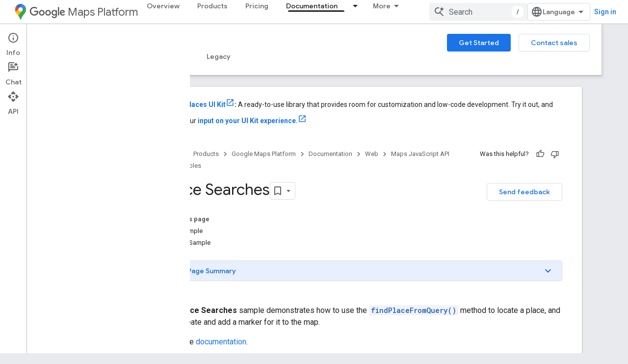

--- FILE ---
content_type: text/html; charset=utf-8
request_url: https://developers.google.com/maps/documentation/javascript/examples/place-search?authuser=3
body_size: 39353
content:









<!doctype html>
<html 
      lang="en"
      dir="ltr">
  <head>
    <meta name="google-signin-client-id" content="721724668570-nbkv1cfusk7kk4eni4pjvepaus73b13t.apps.googleusercontent.com"><meta name="google-signin-scope"
          content="profile email https://www.googleapis.com/auth/developerprofiles https://www.googleapis.com/auth/developerprofiles.award https://www.googleapis.com/auth/devprofiles.full_control.firstparty"><meta property="og:site_name" content="Google for Developers">
    <meta property="og:type" content="website"><meta name="theme-color" content="#fff"><meta charset="utf-8">
    <meta content="IE=Edge" http-equiv="X-UA-Compatible">
    <meta name="viewport" content="width=device-width, initial-scale=1">
    

    <link rel="manifest" href="/_pwa/developers/manifest.json"
          crossorigin="use-credentials">
    <link rel="preconnect" href="//www.gstatic.com" crossorigin>
    <link rel="preconnect" href="//fonts.gstatic.com" crossorigin>
    <link rel="preconnect" href="//fonts.googleapis.com" crossorigin>
    <link rel="preconnect" href="//apis.google.com" crossorigin>
    <link rel="preconnect" href="//www.google-analytics.com" crossorigin><link rel="stylesheet" href="//fonts.googleapis.com/css?family=Google+Sans:400,500|Roboto:400,400italic,500,500italic,700,700italic|Roboto+Mono:400,500,700&display=swap">
      <link rel="stylesheet"
            href="//fonts.googleapis.com/css2?family=Material+Icons&family=Material+Symbols+Outlined&display=block"><link rel="stylesheet" href="https://www.gstatic.com/devrel-devsite/prod/v5ecaab6967af5bdfffc1b93fe7d0ad58c271bf9f563243cec25f323a110134f0/developers/css/app.css">
      <link rel="shortcut icon" href="https://www.gstatic.com/devrel-devsite/prod/v5ecaab6967af5bdfffc1b93fe7d0ad58c271bf9f563243cec25f323a110134f0/developers/images/favicon-new.png">
    <link rel="apple-touch-icon" href="https://www.gstatic.com/devrel-devsite/prod/v5ecaab6967af5bdfffc1b93fe7d0ad58c271bf9f563243cec25f323a110134f0/developers/images/touchicon-180-new.png"><link rel="canonical" href="https://developers.google.com/maps/documentation/javascript/examples/place-search"><link rel="search" type="application/opensearchdescription+xml"
            title="Google for Developers" href="https://developers.google.com/s/opensearch.xml?authuser=3">
      <link rel="alternate" hreflang="en"
          href="https://developers.google.com/maps/documentation/javascript/examples/place-search" /><link rel="alternate" hreflang="x-default" href="https://developers.google.com/maps/documentation/javascript/examples/place-search" /><title>Place Searches &nbsp;|&nbsp; Maps JavaScript API &nbsp;|&nbsp; Google for Developers</title>

<meta property="og:title" content="Place Searches &nbsp;|&nbsp; Maps JavaScript API &nbsp;|&nbsp; Google for Developers"><meta property="og:url" content="https://developers.google.com/maps/documentation/javascript/examples/place-search"><meta property="og:image" content="https://developers.google.com/static/maps/images/google-maps-platform-1200x675.png?authuser=3">
  <meta property="og:image:width" content="1200">
  <meta property="og:image:height" content="675"><meta property="og:locale" content="en"><meta name="twitter:card" content="summary_large_image"><meta name="twitter:site" content="@GMapsPlatform"><script type="application/ld+json">
  {
    "@context": "https://schema.org",
    "@type": "BreadcrumbList",
    "itemListElement": [{
      "@type": "ListItem",
      "position": 1,
      "name": "Google Maps Platform",
      "item": "https://developers.google.com/maps"
    },{
      "@type": "ListItem",
      "position": 2,
      "name": "Web",
      "item": "https://developers.google.com/maps/web"
    },{
      "@type": "ListItem",
      "position": 3,
      "name": "Maps JavaScript API",
      "item": "https://developers.google.com/maps/documentation/javascript"
    },{
      "@type": "ListItem",
      "position": 4,
      "name": "Place Searches",
      "item": "https://developers.google.com/maps/documentation/javascript/examples/place-search"
    }]
  }
  </script>
  
   
     
     
     
     


  

    
      <link rel="stylesheet" href="/extras.css"></head>
  <body class="color-scheme--light"
        template="page"
        theme="white"
        type="product"
        
        
        
        layout="docs"
        
        
        
        
        
          
            concierge='closed'
          
        
        display-toc
        pending>
  
    <devsite-progress type="indeterminate" id="app-progress"></devsite-progress>
  
  
    <a href="#main-content" class="skip-link button">
      
      Skip to main content
    </a>
    <section class="devsite-wrapper">
      <devsite-cookie-notification-bar></devsite-cookie-notification-bar><devsite-header role="banner">
  
    





















<div class="devsite-header--inner" data-nosnippet>
  <div class="devsite-top-logo-row-wrapper-wrapper">
    <div class="devsite-top-logo-row-wrapper">
      <div class="devsite-top-logo-row">
        <button type="button" id="devsite-hamburger-menu"
          class="devsite-header-icon-button button-flat material-icons gc-analytics-event"
          data-category="Site-Wide Custom Events"
          data-label="Navigation menu button"
          visually-hidden
          aria-label="Open menu">
        </button>
        
<div class="devsite-product-name-wrapper">

  
    
  
  <a href="https://developers.google.com/maps?authuser=3">
    
  <div class="devsite-product-logo-container"
       
       
       
    size="medium"
  >
  
    <picture>
      
      <img class="devsite-product-logo"
           alt="Google Maps Platform"
           src="https://developers.google.com/static/maps/images/maps-icon.svg?authuser=3"
           srcset=" /static/maps/images/maps-icon.svg"
           sizes="64px"
           loading="lazy"
           >
    </picture>
  
  </div>
  
  </a>
  

  



  
  
  <span class="devsite-product-name">
    <ul class="devsite-breadcrumb-list"
  >
  
  <li class="devsite-breadcrumb-item
             devsite-has-google-wordmark">
    
    
    
      
      
        
  <a href="https://developers.google.com/maps?authuser=3"
      
        class="devsite-breadcrumb-link gc-analytics-event"
      
        data-category="Site-Wide Custom Events"
      
        data-label="Upper Header"
      
        data-value="1"
      
        track-type="globalNav"
      
        track-name="breadcrumb"
      
        track-metadata-position="1"
      
        track-metadata-eventdetail="Google Maps Platform"
      
    >
    
          <svg class="devsite-google-wordmark"
       xmlns="http://www.w3.org/2000/svg"
       viewBox="0 0 148 48">
    <title>Google</title>
    <path class="devsite-google-wordmark-svg-path" d="M19.58,37.65c-9.87,0-18.17-8.04-18.17-17.91c0-9.87,8.3-17.91,18.17-17.91c5.46,0,9.35,2.14,12.27,4.94l-3.45,3.45c-2.1-1.97-4.93-3.49-8.82-3.49c-7.21,0-12.84,5.81-12.84,13.02c0,7.21,5.64,13.02,12.84,13.02c4.67,0,7.34-1.88,9.04-3.58c1.4-1.4,2.32-3.41,2.66-6.16H19.58v-4.89h16.47c0.18,0.87,0.26,1.92,0.26,3.06c0,3.67-1.01,8.21-4.24,11.44C28.93,35.9,24.91,37.65,19.58,37.65z M61.78,26.12c0,6.64-5.1,11.53-11.36,11.53s-11.36-4.89-11.36-11.53c0-6.68,5.1-11.53,11.36-11.53S61.78,19.43,61.78,26.12z M56.8,26.12c0-4.15-2.96-6.99-6.39-6.99c-3.43,0-6.39,2.84-6.39,6.99c0,4.11,2.96,6.99,6.39,6.99C53.84,33.11,56.8,30.22,56.8,26.12z M87.25,26.12c0,6.64-5.1,11.53-11.36,11.53c-6.26,0-11.36-4.89-11.36-11.53c0-6.68,5.1-11.53,11.36-11.53C82.15,14.59,87.25,19.43,87.25,26.12zM82.28,26.12c0-4.15-2.96-6.99-6.39-6.99c-3.43,0-6.39,2.84-6.39,6.99c0,4.11,2.96,6.99,6.39,6.99C79.32,33.11,82.28,30.22,82.28,26.12z M112.09,15.29v20.7c0,8.52-5.02,12.01-10.96,12.01c-5.59,0-8.95-3.76-10.22-6.81l4.41-1.83c0.79,1.88,2.71,4.1,5.81,4.1c3.8,0,6.16-2.36,6.16-6.77v-1.66h-0.18c-1.14,1.4-3.32,2.62-6.07,2.62c-5.76,0-11.05-5.02-11.05-11.49c0-6.51,5.28-11.57,11.05-11.57c2.75,0,4.93,1.22,6.07,2.58h0.18v-1.88H112.09z M107.64,26.16c0-4.06-2.71-7.03-6.16-7.03c-3.49,0-6.42,2.97-6.42,7.03c0,4.02,2.93,6.94,6.42,6.94C104.93,33.11,107.64,30.18,107.64,26.16z M120.97,3.06v33.89h-5.07V3.06H120.97z M140.89,29.92l3.93,2.62c-1.27,1.88-4.32,5.11-9.61,5.11c-6.55,0-11.28-5.07-11.28-11.53c0-6.86,4.77-11.53,10.71-11.53c5.98,0,8.91,4.76,9.87,7.34l0.52,1.31l-15.42,6.38c1.18,2.31,3.01,3.49,5.59,3.49C137.79,33.11,139.58,31.84,140.89,29.92zM128.79,25.77l10.31-4.28c-0.57-1.44-2.27-2.45-4.28-2.45C132.24,19.04,128.66,21.31,128.79,25.77z"/>
  </svg>Maps Platform
        
  </a>
  
      
    
  </li>
  
</ul>
  </span>

</div>
        <div class="devsite-top-logo-row-middle">
          <div class="devsite-header-upper-tabs">
            
              
              
  <devsite-tabs class="upper-tabs">

    <nav class="devsite-tabs-wrapper" aria-label="Upper tabs">
      
        
          <tab  >
            
    <a href="https://mapsplatform.google.com/?authuser=3"
    class="devsite-tabs-content gc-analytics-event "
      track-metadata-eventdetail="https://mapsplatform.google.com/?authuser=3"
    
       track-type="nav"
       track-metadata-position="nav - overview"
       track-metadata-module="primary nav"
       
       
         
           data-category="home"
         
           data-label="navTopMenu"
         
           track-name="overview"
         
           data-action="tabClick"
         
       >
    Overview
  
    </a>
    
  
          </tab>
        
      
        
          <tab  >
            
    <a href="https://mapsplatform.google.com/maps-products/?authuser=3"
    class="devsite-tabs-content gc-analytics-event "
      track-metadata-eventdetail="https://mapsplatform.google.com/maps-products/?authuser=3"
    
       track-type="nav"
       track-metadata-position="nav - products"
       track-metadata-module="primary nav"
       
       
         
           data-category="products"
         
           data-label="navTopMenu"
         
           track-name="products"
         
           data-action="tabClick"
         
       >
    Products
  
    </a>
    
  
          </tab>
        
      
        
          <tab  >
            
    <a href="https://mapsplatform.google.com/pricing/?authuser=3"
    class="devsite-tabs-content gc-analytics-event "
      track-metadata-eventdetail="https://mapsplatform.google.com/pricing/?authuser=3"
    
       track-type="nav"
       track-metadata-position="nav - pricing"
       track-metadata-module="primary nav"
       
       
         
           data-category="pricing"
         
           data-label="navTopMenu"
         
           track-name="pricing"
         
           data-action="tabClick"
         
       >
    Pricing
  
    </a>
    
  
          </tab>
        
      
        
          <tab class="devsite-dropdown
    devsite-dropdown-full
    devsite-active
    
    ">
  
    <a href="https://developers.google.com/maps/documentation?authuser=3"
    class="devsite-tabs-content gc-analytics-event "
      track-metadata-eventdetail="https://developers.google.com/maps/documentation?authuser=3"
    
       track-type="nav"
       track-metadata-position="nav - documentation"
       track-metadata-module="primary nav"
       aria-label="Documentation, selected" 
       
         
           data-category="documentation"
         
           data-label="navTopMenu"
         
           track-name="documentation"
         
           data-action="tabClick"
         
       >
    Documentation
  
    </a>
    
      <button
         aria-haspopup="menu"
         aria-expanded="false"
         aria-label="Dropdown menu for Documentation"
         track-type="nav"
         track-metadata-eventdetail="https://developers.google.com/maps/documentation?authuser=3"
         track-metadata-position="nav - documentation"
         track-metadata-module="primary nav"
         
          
            data-category="documentation"
          
            data-label="navTopMenu"
          
            track-name="documentation"
          
            data-action="tabClick"
          
        
         class="devsite-tabs-dropdown-toggle devsite-icon devsite-icon-arrow-drop-down"></button>
    
  
  <div class="devsite-tabs-dropdown" role="menu" aria-label="submenu" hidden>
    
    <div class="devsite-tabs-dropdown-content">
      
        <div class="devsite-tabs-dropdown-column
                    ">
          
            <ul class="devsite-tabs-dropdown-section
                       ">
              
                <li class="devsite-nav-title" role="heading" tooltip>Get Started</li>
              
              
              
                <li class="devsite-nav-item">
                  <a href="https://developers.google.com/maps/get-started?authuser=3"
                    
                     track-type="nav"
                     track-metadata-eventdetail="https://developers.google.com/maps/get-started?authuser=3"
                     track-metadata-position="nav - documentation"
                     track-metadata-module="tertiary nav"
                     
                       track-metadata-module_headline="get started"
                     
                     tooltip
                  >
                    
                    <div class="devsite-nav-item-title">
                      Get Started with Google Maps Platform
                    </div>
                    
                  </a>
                </li>
              
                <li class="devsite-nav-item">
                  <a href="https://developers.google.com/maps/documentation/capabilities-explorer?authuser=3"
                    
                     track-type="nav"
                     track-metadata-eventdetail="https://developers.google.com/maps/documentation/capabilities-explorer?authuser=3"
                     track-metadata-position="nav - documentation"
                     track-metadata-module="tertiary nav"
                     
                       track-metadata-module_headline="get started"
                     
                     tooltip
                  >
                    
                    <div class="devsite-nav-item-title">
                      Capabilities Explorer
                    </div>
                    
                  </a>
                </li>
              
                <li class="devsite-nav-item">
                  <a href="https://developers.google.com/maps/billing-and-pricing?authuser=3"
                    
                      class="gc-analytics-event"
                    
                     track-type="nav"
                     track-metadata-eventdetail="https://developers.google.com/maps/billing-and-pricing?authuser=3"
                     track-metadata-position="nav - documentation"
                     track-metadata-module="tertiary nav"
                     
                       track-metadata-module_headline="get started"
                     
                     tooltip
                  
                    
                     data-category="pricing"
                    
                     data-label="documentationMenu"
                    
                     data-action="tabClick"
                    
                  >
                    
                    <div class="devsite-nav-item-title">
                      Pricing & Billing
                    </div>
                    
                  </a>
                </li>
              
                <li class="devsite-nav-item">
                  <a href="https://mapsplatform.google.com/resources/trust-center?authuser=3"
                    
                     track-type="nav"
                     track-metadata-eventdetail="https://mapsplatform.google.com/resources/trust-center?authuser=3"
                     track-metadata-position="nav - documentation"
                     track-metadata-module="tertiary nav"
                     
                       track-metadata-module_headline="get started"
                     
                     tooltip
                  >
                    
                    <div class="devsite-nav-item-title">
                      Security & Compliance
                    </div>
                    
                  </a>
                </li>
              
                <li class="devsite-nav-item">
                  <a href="https://developers.google.com/maps/billing-and-pricing/reporting-and-monitoring?authuser=3"
                    
                     track-type="nav"
                     track-metadata-eventdetail="https://developers.google.com/maps/billing-and-pricing/reporting-and-monitoring?authuser=3"
                     track-metadata-position="nav - documentation"
                     track-metadata-module="tertiary nav"
                     
                       track-metadata-module_headline="get started"
                     
                     tooltip
                  >
                    
                    <div class="devsite-nav-item-title">
                      Reporting & Monitoring
                    </div>
                    
                  </a>
                </li>
              
                <li class="devsite-nav-item">
                  <a href="https://developers.google.com/maps/faq?authuser=3"
                    
                     track-type="nav"
                     track-metadata-eventdetail="https://developers.google.com/maps/faq?authuser=3"
                     track-metadata-position="nav - documentation"
                     track-metadata-module="tertiary nav"
                     
                       track-metadata-module_headline="get started"
                     
                     tooltip
                  >
                    
                    <div class="devsite-nav-item-title">
                      FAQ
                    </div>
                    
                  </a>
                </li>
              
                <li class="devsite-nav-item">
                  <a href="https://developers.google.com/maps/support?authuser=3"
                    
                     track-type="nav"
                     track-metadata-eventdetail="https://developers.google.com/maps/support?authuser=3"
                     track-metadata-position="nav - documentation"
                     track-metadata-module="tertiary nav"
                     
                       track-metadata-module_headline="get started"
                     
                     tooltip
                  >
                    
                    <div class="devsite-nav-item-title">
                      Support and Resources
                    </div>
                    
                  </a>
                </li>
              
                <li class="devsite-nav-item">
                  <a href="https://developers.google.com/maps/support/care?authuser=3"
                    
                     track-type="nav"
                     track-metadata-eventdetail="https://developers.google.com/maps/support/care?authuser=3"
                     track-metadata-position="nav - documentation"
                     track-metadata-module="tertiary nav"
                     
                       track-metadata-module_headline="get started"
                     
                     tooltip
                  >
                    
                    <div class="devsite-nav-item-title">
                      Customer Care
                    </div>
                    
                  </a>
                </li>
              
                <li class="devsite-nav-item">
                  <a href="https://developers.google.com/maps/incident-management?authuser=3"
                    
                     track-type="nav"
                     track-metadata-eventdetail="https://developers.google.com/maps/incident-management?authuser=3"
                     track-metadata-position="nav - documentation"
                     track-metadata-module="tertiary nav"
                     
                       track-metadata-module_headline="get started"
                     
                     tooltip
                  >
                    
                    <div class="devsite-nav-item-title">
                      Incident Management
                    </div>
                    
                  </a>
                </li>
              
            </ul>
          
        </div>
      
        <div class="devsite-tabs-dropdown-column
                    ">
          
            <ul class="devsite-tabs-dropdown-section
                       ">
              
                <li class="devsite-nav-title" role="heading" tooltip>Maps</li>
              
              
              
                <li class="devsite-nav-item">
                  <a href="https://developers.google.com/maps/documentation/javascript?authuser=3"
                    
                     track-type="nav"
                     track-metadata-eventdetail="https://developers.google.com/maps/documentation/javascript?authuser=3"
                     track-metadata-position="nav - documentation"
                     track-metadata-module="tertiary nav"
                     
                       track-metadata-module_headline="maps"
                     
                     tooltip
                  >
                    
                    <div class="devsite-nav-item-title">
                      Maps JavaScript API
                    </div>
                    
                  </a>
                </li>
              
                <li class="devsite-nav-item">
                  <a href="https://developers.google.com/maps/documentation/android-sdk?authuser=3"
                    
                     track-type="nav"
                     track-metadata-eventdetail="https://developers.google.com/maps/documentation/android-sdk?authuser=3"
                     track-metadata-position="nav - documentation"
                     track-metadata-module="tertiary nav"
                     
                       track-metadata-module_headline="maps"
                     
                     tooltip
                  >
                    
                    <div class="devsite-nav-item-title">
                      Maps SDK for Android
                    </div>
                    
                  </a>
                </li>
              
                <li class="devsite-nav-item">
                  <a href="https://developers.google.com/maps/documentation/ios-sdk?authuser=3"
                    
                     track-type="nav"
                     track-metadata-eventdetail="https://developers.google.com/maps/documentation/ios-sdk?authuser=3"
                     track-metadata-position="nav - documentation"
                     track-metadata-module="tertiary nav"
                     
                       track-metadata-module_headline="maps"
                     
                     tooltip
                  >
                    
                    <div class="devsite-nav-item-title">
                      Maps SDK for iOS
                    </div>
                    
                  </a>
                </li>
              
                <li class="devsite-nav-item">
                  <a href="https://developers.google.com/maps/flutter-package/overview?authuser=3"
                    
                     track-type="nav"
                     track-metadata-eventdetail="https://developers.google.com/maps/flutter-package/overview?authuser=3"
                     track-metadata-position="nav - documentation"
                     track-metadata-module="tertiary nav"
                     
                       track-metadata-module_headline="maps"
                     
                     tooltip
                  >
                    
                    <div class="devsite-nav-item-title">
                      Google Maps for Flutter
                    </div>
                    
                  </a>
                </li>
              
                <li class="devsite-nav-item">
                  <a href="https://developers.google.com/maps/documentation/embed?authuser=3"
                    
                     track-type="nav"
                     track-metadata-eventdetail="https://developers.google.com/maps/documentation/embed?authuser=3"
                     track-metadata-position="nav - documentation"
                     track-metadata-module="tertiary nav"
                     
                       track-metadata-module_headline="maps"
                     
                     tooltip
                  >
                    
                    <div class="devsite-nav-item-title">
                      Maps Embed API
                    </div>
                    
                  </a>
                </li>
              
                <li class="devsite-nav-item">
                  <a href="https://developers.google.com/maps/documentation/maps-static?authuser=3"
                    
                     track-type="nav"
                     track-metadata-eventdetail="https://developers.google.com/maps/documentation/maps-static?authuser=3"
                     track-metadata-position="nav - documentation"
                     track-metadata-module="tertiary nav"
                     
                       track-metadata-module_headline="maps"
                     
                     tooltip
                  >
                    
                    <div class="devsite-nav-item-title">
                      Maps Static API
                    </div>
                    
                  </a>
                </li>
              
                <li class="devsite-nav-item">
                  <a href="https://developers.google.com/maps/documentation/street-view-insights?authuser=3"
                    
                     track-type="nav"
                     track-metadata-eventdetail="https://developers.google.com/maps/documentation/street-view-insights?authuser=3"
                     track-metadata-position="nav - documentation"
                     track-metadata-module="tertiary nav"
                     
                       track-metadata-module_headline="maps"
                     
                     tooltip
                  >
                    
                    <div class="devsite-nav-item-title">
                      Street View Insights
                    </div>
                    
                  </a>
                </li>
              
                <li class="devsite-nav-item">
                  <a href="https://developers.google.com/maps/documentation/streetview?authuser=3"
                    
                     track-type="nav"
                     track-metadata-eventdetail="https://developers.google.com/maps/documentation/streetview?authuser=3"
                     track-metadata-position="nav - documentation"
                     track-metadata-module="tertiary nav"
                     
                       track-metadata-module_headline="maps"
                     
                     tooltip
                  >
                    
                    <div class="devsite-nav-item-title">
                      Street View Static API
                    </div>
                    
                  </a>
                </li>
              
                <li class="devsite-nav-item">
                  <a href="https://developers.google.com/maps/documentation/urls?authuser=3"
                    
                     track-type="nav"
                     track-metadata-eventdetail="https://developers.google.com/maps/documentation/urls?authuser=3"
                     track-metadata-position="nav - documentation"
                     track-metadata-module="tertiary nav"
                     
                       track-metadata-module_headline="maps"
                     
                     tooltip
                  >
                    
                    <div class="devsite-nav-item-title">
                      Maps URLs
                    </div>
                    
                  </a>
                </li>
              
                <li class="devsite-nav-item">
                  <a href="https://developers.google.com/maps/documentation/aerial-view?authuser=3"
                    
                     track-type="nav"
                     track-metadata-eventdetail="https://developers.google.com/maps/documentation/aerial-view?authuser=3"
                     track-metadata-position="nav - documentation"
                     track-metadata-module="tertiary nav"
                     
                       track-metadata-module_headline="maps"
                     
                     tooltip
                  >
                    
                    <div class="devsite-nav-item-title">
                      Aerial View API
                    </div>
                    
                  </a>
                </li>
              
                <li class="devsite-nav-item">
                  <a href="https://developers.google.com/maps/documentation/elevation?authuser=3"
                    
                     track-type="nav"
                     track-metadata-eventdetail="https://developers.google.com/maps/documentation/elevation?authuser=3"
                     track-metadata-position="nav - documentation"
                     track-metadata-module="tertiary nav"
                     
                       track-metadata-module_headline="maps"
                     
                     tooltip
                  >
                    
                    <div class="devsite-nav-item-title">
                      Elevation API
                    </div>
                    
                  </a>
                </li>
              
                <li class="devsite-nav-item">
                  <a href="https://developers.google.com/maps/documentation/tile?authuser=3"
                    
                     track-type="nav"
                     track-metadata-eventdetail="https://developers.google.com/maps/documentation/tile?authuser=3"
                     track-metadata-position="nav - documentation"
                     track-metadata-module="tertiary nav"
                     
                       track-metadata-module_headline="maps"
                     
                     tooltip
                  >
                    
                    <div class="devsite-nav-item-title">
                      Map Tiles API
                    </div>
                    
                  </a>
                </li>
              
                <li class="devsite-nav-item">
                  <a href="https://developers.google.com/maps/documentation/datasets?authuser=3"
                    
                     track-type="nav"
                     track-metadata-eventdetail="https://developers.google.com/maps/documentation/datasets?authuser=3"
                     track-metadata-position="nav - documentation"
                     track-metadata-module="tertiary nav"
                     
                       track-metadata-module_headline="maps"
                     
                     tooltip
                  >
                    
                    <div class="devsite-nav-item-title">
                      Maps Datasets API
                    </div>
                    
                  </a>
                </li>
              
                <li class="devsite-nav-item">
                  <a href="https://developers.google.com/maps/documentation/web-components?authuser=3"
                    
                     track-type="nav"
                     track-metadata-eventdetail="https://developers.google.com/maps/documentation/web-components?authuser=3"
                     track-metadata-position="nav - documentation"
                     track-metadata-module="tertiary nav"
                     
                       track-metadata-module_headline="maps"
                     
                     tooltip
                  >
                    
                    <div class="devsite-nav-item-title">
                      Web Components
                    </div>
                    
                  </a>
                </li>
              
            </ul>
          
        </div>
      
        <div class="devsite-tabs-dropdown-column
                    ">
          
            <ul class="devsite-tabs-dropdown-section
                       ">
              
                <li class="devsite-nav-title" role="heading" tooltip>Routes</li>
              
              
              
                <li class="devsite-nav-item">
                  <a href="https://developers.google.com/maps/documentation/routes?authuser=3"
                    
                     track-type="nav"
                     track-metadata-eventdetail="https://developers.google.com/maps/documentation/routes?authuser=3"
                     track-metadata-position="nav - documentation"
                     track-metadata-module="tertiary nav"
                     
                       track-metadata-module_headline="routes"
                     
                     tooltip
                  >
                    
                    <div class="devsite-nav-item-title">
                      Routes API
                    </div>
                    
                  </a>
                </li>
              
                <li class="devsite-nav-item">
                  <a href="https://developers.google.com/maps/documentation/navigation/android-sdk?authuser=3"
                    
                     track-type="nav"
                     track-metadata-eventdetail="https://developers.google.com/maps/documentation/navigation/android-sdk?authuser=3"
                     track-metadata-position="nav - documentation"
                     track-metadata-module="tertiary nav"
                     
                       track-metadata-module_headline="routes"
                     
                     tooltip
                  >
                    
                    <div class="devsite-nav-item-title">
                      Navigation SDK for Android
                    </div>
                    
                  </a>
                </li>
              
                <li class="devsite-nav-item">
                  <a href="https://developers.google.com/maps/documentation/navigation/ios-sdk?authuser=3"
                    
                     track-type="nav"
                     track-metadata-eventdetail="https://developers.google.com/maps/documentation/navigation/ios-sdk?authuser=3"
                     track-metadata-position="nav - documentation"
                     track-metadata-module="tertiary nav"
                     
                       track-metadata-module_headline="routes"
                     
                     tooltip
                  >
                    
                    <div class="devsite-nav-item-title">
                      Navigation SDK for iOS
                    </div>
                    
                  </a>
                </li>
              
                <li class="devsite-nav-item">
                  <a href="https://developers.google.com/maps/documentation/cross-platform/navigation?authuser=3"
                    
                     track-type="nav"
                     track-metadata-eventdetail="https://developers.google.com/maps/documentation/cross-platform/navigation?authuser=3"
                     track-metadata-position="nav - documentation"
                     track-metadata-module="tertiary nav"
                     
                       track-metadata-module_headline="routes"
                     
                     tooltip
                  >
                    
                    <div class="devsite-nav-item-title">
                      Navigation for Flutter
                    </div>
                    
                  </a>
                </li>
              
                <li class="devsite-nav-item">
                  <a href="https://developers.google.com/maps/documentation/cross-platform/navigation?authuser=3"
                    
                     track-type="nav"
                     track-metadata-eventdetail="https://developers.google.com/maps/documentation/cross-platform/navigation?authuser=3"
                     track-metadata-position="nav - documentation"
                     track-metadata-module="tertiary nav"
                     
                       track-metadata-module_headline="routes"
                     
                     tooltip
                  >
                    
                    <div class="devsite-nav-item-title">
                      Navigation for React Native
                    </div>
                    
                  </a>
                </li>
              
                <li class="devsite-nav-item">
                  <a href="https://developers.google.com/maps/documentation/roads?authuser=3"
                    
                     track-type="nav"
                     track-metadata-eventdetail="https://developers.google.com/maps/documentation/roads?authuser=3"
                     track-metadata-position="nav - documentation"
                     track-metadata-module="tertiary nav"
                     
                       track-metadata-module_headline="routes"
                     
                     tooltip
                  >
                    
                    <div class="devsite-nav-item-title">
                      Roads API
                    </div>
                    
                  </a>
                </li>
              
                <li class="devsite-nav-item">
                  <a href="https://developers.google.com/maps/documentation/route-optimization?authuser=3"
                    
                     track-type="nav"
                     track-metadata-eventdetail="https://developers.google.com/maps/documentation/route-optimization?authuser=3"
                     track-metadata-position="nav - documentation"
                     track-metadata-module="tertiary nav"
                     
                       track-metadata-module_headline="routes"
                     
                     tooltip
                  >
                    
                    <div class="devsite-nav-item-title">
                      Route Optimization API
                    </div>
                    
                  </a>
                </li>
              
            </ul>
          
            <ul class="devsite-tabs-dropdown-section
                       ">
              
                <li class="devsite-nav-title" role="heading" tooltip>Analytics</li>
              
              
              
                <li class="devsite-nav-item">
                  <a href="https://developers.google.com/maps/documentation/earth?authuser=3"
                    
                     track-type="nav"
                     track-metadata-eventdetail="https://developers.google.com/maps/documentation/earth?authuser=3"
                     track-metadata-position="nav - documentation"
                     track-metadata-module="tertiary nav"
                     
                       track-metadata-module_headline="routes"
                     
                     tooltip
                  >
                    
                    <div class="devsite-nav-item-title">
                      Google Earth
                    </div>
                    
                  </a>
                </li>
              
                <li class="devsite-nav-item">
                  <a href="https://developers.google.com/maps/documentation/placesinsights?authuser=3"
                    
                     track-type="nav"
                     track-metadata-eventdetail="https://developers.google.com/maps/documentation/placesinsights?authuser=3"
                     track-metadata-position="nav - documentation"
                     track-metadata-module="tertiary nav"
                     
                       track-metadata-module_headline="routes"
                     
                     tooltip
                  >
                    
                    <div class="devsite-nav-item-title">
                      Places Insights
                    </div>
                    
                  </a>
                </li>
              
                <li class="devsite-nav-item">
                  <a href="https://developers.google.com/maps/documentation/imagery-insights?authuser=3"
                    
                     track-type="nav"
                     track-metadata-eventdetail="https://developers.google.com/maps/documentation/imagery-insights?authuser=3"
                     track-metadata-position="nav - documentation"
                     track-metadata-module="tertiary nav"
                     
                       track-metadata-module_headline="routes"
                     
                     tooltip
                  >
                    
                    <div class="devsite-nav-item-title">
                      Imagery Insights
                    </div>
                    
                  </a>
                </li>
              
                <li class="devsite-nav-item">
                  <a href="https://developers.google.com/maps/documentation/roads-management-insights?authuser=3"
                    
                     track-type="nav"
                     track-metadata-eventdetail="https://developers.google.com/maps/documentation/roads-management-insights?authuser=3"
                     track-metadata-position="nav - documentation"
                     track-metadata-module="tertiary nav"
                     
                       track-metadata-module_headline="routes"
                     
                     tooltip
                  >
                    
                    <div class="devsite-nav-item-title">
                      Roads Management Insights
                    </div>
                    
                  </a>
                </li>
              
            </ul>
          
        </div>
      
        <div class="devsite-tabs-dropdown-column
                    ">
          
            <ul class="devsite-tabs-dropdown-section
                       ">
              
                <li class="devsite-nav-title" role="heading" tooltip>Places</li>
              
              
              
                <li class="devsite-nav-item">
                  <a href="https://developers.google.com/maps/documentation/places/web-service?authuser=3"
                    
                     track-type="nav"
                     track-metadata-eventdetail="https://developers.google.com/maps/documentation/places/web-service?authuser=3"
                     track-metadata-position="nav - documentation"
                     track-metadata-module="tertiary nav"
                     
                       track-metadata-module_headline="places"
                     
                     tooltip
                  >
                    
                    <div class="devsite-nav-item-title">
                      Places API
                    </div>
                    
                  </a>
                </li>
              
                <li class="devsite-nav-item">
                  <a href="https://developers.google.com/maps/documentation/places/android-sdk?authuser=3"
                    
                     track-type="nav"
                     track-metadata-eventdetail="https://developers.google.com/maps/documentation/places/android-sdk?authuser=3"
                     track-metadata-position="nav - documentation"
                     track-metadata-module="tertiary nav"
                     
                       track-metadata-module_headline="places"
                     
                     tooltip
                  >
                    
                    <div class="devsite-nav-item-title">
                      Places SDK for Android
                    </div>
                    
                  </a>
                </li>
              
                <li class="devsite-nav-item">
                  <a href="https://developers.google.com/maps/documentation/places/ios-sdk?authuser=3"
                    
                     track-type="nav"
                     track-metadata-eventdetail="https://developers.google.com/maps/documentation/places/ios-sdk?authuser=3"
                     track-metadata-position="nav - documentation"
                     track-metadata-module="tertiary nav"
                     
                       track-metadata-module_headline="places"
                     
                     tooltip
                  >
                    
                    <div class="devsite-nav-item-title">
                      Places SDK for iOS
                    </div>
                    
                  </a>
                </li>
              
                <li class="devsite-nav-item">
                  <a href="https://developers.google.com/maps/documentation/javascript/places-js?authuser=3"
                    
                     track-type="nav"
                     track-metadata-eventdetail="https://developers.google.com/maps/documentation/javascript/places-js?authuser=3"
                     track-metadata-position="nav - documentation"
                     track-metadata-module="tertiary nav"
                     
                       track-metadata-module_headline="places"
                     
                     tooltip
                  >
                    
                    <div class="devsite-nav-item-title">
                      Places Library, Maps JavaScript API
                    </div>
                    
                  </a>
                </li>
              
                <li class="devsite-nav-item">
                  <a href="https://developers.google.com/maps/documentation/geocoding?authuser=3"
                    
                     track-type="nav"
                     track-metadata-eventdetail="https://developers.google.com/maps/documentation/geocoding?authuser=3"
                     track-metadata-position="nav - documentation"
                     track-metadata-module="tertiary nav"
                     
                       track-metadata-module_headline="places"
                     
                     tooltip
                  >
                    
                    <div class="devsite-nav-item-title">
                      Geocoding API
                    </div>
                    
                  </a>
                </li>
              
                <li class="devsite-nav-item">
                  <a href="https://developers.google.com/maps/documentation/geolocation?authuser=3"
                    
                     track-type="nav"
                     track-metadata-eventdetail="https://developers.google.com/maps/documentation/geolocation?authuser=3"
                     track-metadata-position="nav - documentation"
                     track-metadata-module="tertiary nav"
                     
                       track-metadata-module_headline="places"
                     
                     tooltip
                  >
                    
                    <div class="devsite-nav-item-title">
                      Geolocation API
                    </div>
                    
                  </a>
                </li>
              
                <li class="devsite-nav-item">
                  <a href="https://developers.google.com/maps/documentation/address-validation?authuser=3"
                    
                     track-type="nav"
                     track-metadata-eventdetail="https://developers.google.com/maps/documentation/address-validation?authuser=3"
                     track-metadata-position="nav - documentation"
                     track-metadata-module="tertiary nav"
                     
                       track-metadata-module_headline="places"
                     
                     tooltip
                  >
                    
                    <div class="devsite-nav-item-title">
                      Address Validation API
                    </div>
                    
                  </a>
                </li>
              
                <li class="devsite-nav-item">
                  <a href="https://developers.google.com/maps/documentation/timezone?authuser=3"
                    
                     track-type="nav"
                     track-metadata-eventdetail="https://developers.google.com/maps/documentation/timezone?authuser=3"
                     track-metadata-position="nav - documentation"
                     track-metadata-module="tertiary nav"
                     
                       track-metadata-module_headline="places"
                     
                     tooltip
                  >
                    
                    <div class="devsite-nav-item-title">
                      Time Zone API
                    </div>
                    
                  </a>
                </li>
              
                <li class="devsite-nav-item">
                  <a href="https://developers.google.com/maps/documentation/places-aggregate?authuser=3"
                    
                     track-type="nav"
                     track-metadata-eventdetail="https://developers.google.com/maps/documentation/places-aggregate?authuser=3"
                     track-metadata-position="nav - documentation"
                     track-metadata-module="tertiary nav"
                     
                       track-metadata-module_headline="places"
                     
                     tooltip
                  >
                    
                    <div class="devsite-nav-item-title">
                      Places Aggregate API
                    </div>
                    
                  </a>
                </li>
              
            </ul>
          
            <ul class="devsite-tabs-dropdown-section
                       ">
              
                <li class="devsite-nav-title" role="heading" tooltip>Environment</li>
              
              
              
                <li class="devsite-nav-item">
                  <a href="https://developers.google.com/maps/documentation/air-quality?authuser=3"
                    
                     track-type="nav"
                     track-metadata-eventdetail="https://developers.google.com/maps/documentation/air-quality?authuser=3"
                     track-metadata-position="nav - documentation"
                     track-metadata-module="tertiary nav"
                     
                       track-metadata-module_headline="places"
                     
                     tooltip
                  >
                    
                    <div class="devsite-nav-item-title">
                      Air Quality API
                    </div>
                    
                  </a>
                </li>
              
                <li class="devsite-nav-item">
                  <a href="https://developers.google.com/maps/documentation/pollen?authuser=3"
                    
                     track-type="nav"
                     track-metadata-eventdetail="https://developers.google.com/maps/documentation/pollen?authuser=3"
                     track-metadata-position="nav - documentation"
                     track-metadata-module="tertiary nav"
                     
                       track-metadata-module_headline="places"
                     
                     tooltip
                  >
                    
                    <div class="devsite-nav-item-title">
                      Pollen API
                    </div>
                    
                  </a>
                </li>
              
                <li class="devsite-nav-item">
                  <a href="https://developers.google.com/maps/documentation/solar?authuser=3"
                    
                     track-type="nav"
                     track-metadata-eventdetail="https://developers.google.com/maps/documentation/solar?authuser=3"
                     track-metadata-position="nav - documentation"
                     track-metadata-module="tertiary nav"
                     
                       track-metadata-module_headline="places"
                     
                     tooltip
                  >
                    
                    <div class="devsite-nav-item-title">
                      Solar API
                    </div>
                    
                  </a>
                </li>
              
                <li class="devsite-nav-item">
                  <a href="https://developers.google.com/maps/documentation/weather?authuser=3"
                    
                     track-type="nav"
                     track-metadata-eventdetail="https://developers.google.com/maps/documentation/weather?authuser=3"
                     track-metadata-position="nav - documentation"
                     track-metadata-module="tertiary nav"
                     
                       track-metadata-module_headline="places"
                     
                     tooltip
                  >
                    
                    <div class="devsite-nav-item-title">
                      Weather API
                    </div>
                    
                  </a>
                </li>
              
            </ul>
          
        </div>
      
        <div class="devsite-tabs-dropdown-column
                    ">
          
            <ul class="devsite-tabs-dropdown-section
                       ">
              
                <li class="devsite-nav-title" role="heading" tooltip>Solutions</li>
              
              
              
                <li class="devsite-nav-item">
                  <a href="https://developers.google.com/maps/ai/build-with-ai?authuser=3"
                    
                     track-type="nav"
                     track-metadata-eventdetail="https://developers.google.com/maps/ai/build-with-ai?authuser=3"
                     track-metadata-position="nav - documentation"
                     track-metadata-module="tertiary nav"
                     
                       track-metadata-module_headline="solutions"
                     
                     tooltip
                  >
                    
                    <div class="devsite-nav-item-title">
                      Maps Builder agent
                    </div>
                    
                  </a>
                </li>
              
                <li class="devsite-nav-item">
                  <a href="https://developers.google.com/maps/solutions?authuser=3"
                    
                     track-type="nav"
                     track-metadata-eventdetail="https://developers.google.com/maps/solutions?authuser=3"
                     track-metadata-position="nav - documentation"
                     track-metadata-module="tertiary nav"
                     
                       track-metadata-module_headline="solutions"
                     
                     tooltip
                  >
                    
                    <div class="devsite-nav-item-title">
                      Industry solutions
                    </div>
                    
                  </a>
                </li>
              
                <li class="devsite-nav-item">
                  <a href="https://developers.google.com/maps/documentation/mobility?authuser=3"
                    
                     track-type="nav"
                     track-metadata-eventdetail="https://developers.google.com/maps/documentation/mobility?authuser=3"
                     track-metadata-position="nav - documentation"
                     track-metadata-module="tertiary nav"
                     
                       track-metadata-module_headline="solutions"
                     
                     tooltip
                  >
                    
                    <div class="devsite-nav-item-title">
                      Mobility services
                    </div>
                    
                  </a>
                </li>
              
            </ul>
          
            <ul class="devsite-tabs-dropdown-section
                       ">
              
                <li class="devsite-nav-title" role="heading" tooltip>Additional Resources</li>
              
              
              
                <li class="devsite-nav-item">
                  <a href="https://developers.google.com/maps/api-security-best-practices?authuser=3"
                    
                     track-type="nav"
                     track-metadata-eventdetail="https://developers.google.com/maps/api-security-best-practices?authuser=3"
                     track-metadata-position="nav - documentation"
                     track-metadata-module="tertiary nav"
                     
                       track-metadata-module_headline="solutions"
                     
                     tooltip
                  >
                    
                    <div class="devsite-nav-item-title">
                      API Security Best Practices
                    </div>
                    
                  </a>
                </li>
              
                <li class="devsite-nav-item">
                  <a href="https://developers.google.com/maps/digital-signature?authuser=3"
                    
                     track-type="nav"
                     track-metadata-eventdetail="https://developers.google.com/maps/digital-signature?authuser=3"
                     track-metadata-position="nav - documentation"
                     track-metadata-module="tertiary nav"
                     
                       track-metadata-module_headline="solutions"
                     
                     tooltip
                  >
                    
                    <div class="devsite-nav-item-title">
                      Digital Signature Guide
                    </div>
                    
                  </a>
                </li>
              
                <li class="devsite-nav-item">
                  <a href="https://developers.google.com/maps/coverage?authuser=3"
                    
                     track-type="nav"
                     track-metadata-eventdetail="https://developers.google.com/maps/coverage?authuser=3"
                     track-metadata-position="nav - documentation"
                     track-metadata-module="tertiary nav"
                     
                       track-metadata-module_headline="solutions"
                     
                     tooltip
                  >
                    
                    <div class="devsite-nav-item-title">
                      Map Coverage Details
                    </div>
                    
                  </a>
                </li>
              
                <li class="devsite-nav-item">
                  <a href="https://developers.google.com/maps/optimization-guide?authuser=3"
                    
                     track-type="nav"
                     track-metadata-eventdetail="https://developers.google.com/maps/optimization-guide?authuser=3"
                     track-metadata-position="nav - documentation"
                     track-metadata-module="tertiary nav"
                     
                       track-metadata-module_headline="solutions"
                     
                     tooltip
                  >
                    
                    <div class="devsite-nav-item-title">
                      Optimization Guide
                    </div>
                    
                  </a>
                </li>
              
                <li class="devsite-nav-item">
                  <a href="https://developers.google.com/maps/software-support?authuser=3"
                    
                     track-type="nav"
                     track-metadata-eventdetail="https://developers.google.com/maps/software-support?authuser=3"
                     track-metadata-position="nav - documentation"
                     track-metadata-module="tertiary nav"
                     
                       track-metadata-module_headline="solutions"
                     
                     tooltip
                  >
                    
                    <div class="devsite-nav-item-title">
                      Mobile OS and software support
                    </div>
                    
                  </a>
                </li>
              
                <li class="devsite-nav-item">
                  <a href="https://developers.google.com/maps/launch-stages?authuser=3"
                    
                     track-type="nav"
                     track-metadata-eventdetail="https://developers.google.com/maps/launch-stages?authuser=3"
                     track-metadata-position="nav - documentation"
                     track-metadata-module="tertiary nav"
                     
                       track-metadata-module_headline="solutions"
                     
                     tooltip
                  >
                    
                    <div class="devsite-nav-item-title">
                      Launch stages
                    </div>
                    
                  </a>
                </li>
              
                <li class="devsite-nav-item">
                  <a href="https://developers.google.com/maps/legacy?authuser=3"
                    
                     track-type="nav"
                     track-metadata-eventdetail="https://developers.google.com/maps/legacy?authuser=3"
                     track-metadata-position="nav - documentation"
                     track-metadata-module="tertiary nav"
                     
                       track-metadata-module_headline="solutions"
                     
                     tooltip
                  >
                    
                    <div class="devsite-nav-item-title">
                      Legacy products
                    </div>
                    
                  </a>
                </li>
              
                <li class="devsite-nav-item">
                  <a href="https://developers.google.com/maps/deprecations?authuser=3"
                    
                     track-type="nav"
                     track-metadata-eventdetail="https://developers.google.com/maps/deprecations?authuser=3"
                     track-metadata-position="nav - documentation"
                     track-metadata-module="tertiary nav"
                     
                       track-metadata-module_headline="solutions"
                     
                     tooltip
                  >
                    
                    <div class="devsite-nav-item-title">
                      Deprecations
                    </div>
                    
                  </a>
                </li>
              
                <li class="devsite-nav-item">
                  <a href="https://developers.google.com/maps/url-encoding?authuser=3"
                    
                     track-type="nav"
                     track-metadata-eventdetail="https://developers.google.com/maps/url-encoding?authuser=3"
                     track-metadata-position="nav - documentation"
                     track-metadata-module="tertiary nav"
                     
                       track-metadata-module_headline="solutions"
                     
                     tooltip
                  >
                    
                    <div class="devsite-nav-item-title">
                      URL Encoding
                    </div>
                    
                  </a>
                </li>
              
                <li class="devsite-nav-item">
                  <a href="https://developers.google.com/maps/third-party-platforms/wordpress?authuser=3"
                    
                     track-type="nav"
                     track-metadata-eventdetail="https://developers.google.com/maps/third-party-platforms/wordpress?authuser=3"
                     track-metadata-position="nav - documentation"
                     track-metadata-module="tertiary nav"
                     
                       track-metadata-module_headline="solutions"
                     
                     tooltip
                  >
                    
                    <div class="devsite-nav-item-title">
                      WordPress Users
                    </div>
                    
                  </a>
                </li>
              
            </ul>
          
        </div>
      
    </div>
  </div>
</tab>
        
      
        
          <tab  >
            
    <a href="https://mapsplatform.google.com/resources/blog?authuser=3"
    class="devsite-tabs-content gc-analytics-event "
      track-metadata-eventdetail="https://mapsplatform.google.com/resources/blog?authuser=3"
    
       track-type="nav"
       track-metadata-position="nav - blog"
       track-metadata-module="primary nav"
       
       
         
           data-category="blog"
         
           data-label="navTopMenu"
         
           track-name="blog"
         
           data-action="tabClick"
         
       >
    Blog
  
    </a>
    
  
          </tab>
        
      
        
          <tab class="devsite-dropdown
    
    
    
    ">
  
    <a href="https://developers.google.com/maps/developer-community?authuser=3"
    class="devsite-tabs-content gc-analytics-event "
      track-metadata-eventdetail="https://developers.google.com/maps/developer-community?authuser=3"
    
       track-type="nav"
       track-metadata-position="nav - community"
       track-metadata-module="primary nav"
       
       
         
           data-category="community"
         
           data-label="navTopMenu"
         
           track-name="community"
         
           data-action="tabClick"
         
       >
    Community
  
    </a>
    
      <button
         aria-haspopup="menu"
         aria-expanded="false"
         aria-label="Dropdown menu for Community"
         track-type="nav"
         track-metadata-eventdetail="https://developers.google.com/maps/developer-community?authuser=3"
         track-metadata-position="nav - community"
         track-metadata-module="primary nav"
         
          
            data-category="community"
          
            data-label="navTopMenu"
          
            track-name="community"
          
            data-action="tabClick"
          
        
         class="devsite-tabs-dropdown-toggle devsite-icon devsite-icon-arrow-drop-down"></button>
    
  
  <div class="devsite-tabs-dropdown" role="menu" aria-label="submenu" hidden>
    
    <div class="devsite-tabs-dropdown-content">
      
        <div class="devsite-tabs-dropdown-column
                    ">
          
            <ul class="devsite-tabs-dropdown-section
                       ">
              
              
              
                <li class="devsite-nav-item">
                  <a href="https://github.com/googlemaps/"
                    
                     track-type="nav"
                     track-metadata-eventdetail="https://github.com/googlemaps/"
                     track-metadata-position="nav - community"
                     track-metadata-module="tertiary nav"
                     
                     tooltip
                  >
                    
                    <div class="devsite-nav-item-title">
                      GitHub
                    </div>
                    
                  </a>
                </li>
              
                <li class="devsite-nav-item">
                  <a href="https://www.youtube.com/c/GoogleMapsPlatform?authuser=3"
                    
                     track-type="nav"
                     track-metadata-eventdetail="https://www.youtube.com/c/GoogleMapsPlatform?authuser=3"
                     track-metadata-position="nav - community"
                     track-metadata-module="tertiary nav"
                     
                     tooltip
                  >
                    
                    <div class="devsite-nav-item-title">
                      YouTube
                    </div>
                    
                  </a>
                </li>
              
                <li class="devsite-nav-item">
                  <a href="https://www.linkedin.com/showcase/googlemapsplatform/"
                    
                     track-type="nav"
                     track-metadata-eventdetail="https://www.linkedin.com/showcase/googlemapsplatform/"
                     track-metadata-position="nav - community"
                     track-metadata-module="tertiary nav"
                     
                     tooltip
                  >
                    
                    <div class="devsite-nav-item-title">
                      LinkedIn
                    </div>
                    
                  </a>
                </li>
              
                <li class="devsite-nav-item">
                  <a href="https://discord.gg/f4hvx8Rp2q"
                    
                     track-type="nav"
                     track-metadata-eventdetail="https://discord.gg/f4hvx8Rp2q"
                     track-metadata-position="nav - community"
                     track-metadata-module="tertiary nav"
                     
                     tooltip
                  >
                    
                    <div class="devsite-nav-item-title">
                      Discord
                    </div>
                    
                  </a>
                </li>
              
                <li class="devsite-nav-item">
                  <a href="https://developers.google.com/maps/innovators?authuser=3"
                    
                     track-type="nav"
                     track-metadata-eventdetail="https://developers.google.com/maps/innovators?authuser=3"
                     track-metadata-position="nav - community"
                     track-metadata-module="tertiary nav"
                     
                     tooltip
                  >
                    
                    <div class="devsite-nav-item-title">
                      Innovators
                    </div>
                    
                  </a>
                </li>
              
                <li class="devsite-nav-item">
                  <a href="https://issuetracker.google.com/bookmark-groups/76561?authuser=3"
                    
                     track-type="nav"
                     track-metadata-eventdetail="https://issuetracker.google.com/bookmark-groups/76561?authuser=3"
                     track-metadata-position="nav - community"
                     track-metadata-module="tertiary nav"
                     
                     tooltip
                  >
                    
                    <div class="devsite-nav-item-title">
                      Issue Tracker
                    </div>
                    
                  </a>
                </li>
              
            </ul>
          
        </div>
      
    </div>
  </div>
</tab>
        
      
    </nav>

  </devsite-tabs>

            
           </div>
          
<devsite-search
    enable-signin
    enable-search
    enable-suggestions
      enable-query-completion
    
    enable-search-summaries
    project-name="Maps JavaScript API"
    tenant-name="Google for Developers"
    project-scope="/maps/documentation/javascript"
    url-scoped="https://developers.google.com/s/results/maps/documentation/javascript?authuser=3"
    
    
    
    >
  <form class="devsite-search-form" action="https://developers.google.com/s/results?authuser=3" method="GET">
    <div class="devsite-search-container">
      <button type="button"
              search-open
              class="devsite-search-button devsite-header-icon-button button-flat material-icons"
              
              aria-label="Open search"></button>
      <div class="devsite-searchbox">
        <input
          aria-activedescendant=""
          aria-autocomplete="list"
          
          aria-label="Search"
          aria-expanded="false"
          aria-haspopup="listbox"
          autocomplete="off"
          class="devsite-search-field devsite-search-query"
          name="q"
          
          placeholder="Search"
          role="combobox"
          type="text"
          value=""
          >
          <div class="devsite-search-image material-icons" aria-hidden="true">
            
              <svg class="devsite-search-ai-image" width="24" height="24" viewBox="0 0 24 24" fill="none" xmlns="http://www.w3.org/2000/svg">
                  <g clip-path="url(#clip0_6641_386)">
                    <path d="M19.6 21L13.3 14.7C12.8 15.1 12.225 15.4167 11.575 15.65C10.925 15.8833 10.2333 16 9.5 16C7.68333 16 6.14167 15.375 4.875 14.125C3.625 12.8583 3 11.3167 3 9.5C3 7.68333 3.625 6.15 4.875 4.9C6.14167 3.63333 7.68333 3 9.5 3C10.0167 3 10.5167 3.05833 11 3.175C11.4833 3.275 11.9417 3.43333 12.375 3.65L10.825 5.2C10.6083 5.13333 10.3917 5.08333 10.175 5.05C9.95833 5.01667 9.73333 5 9.5 5C8.25 5 7.18333 5.44167 6.3 6.325C5.43333 7.19167 5 8.25 5 9.5C5 10.75 5.43333 11.8167 6.3 12.7C7.18333 13.5667 8.25 14 9.5 14C10.6667 14 11.6667 13.625 12.5 12.875C13.35 12.1083 13.8417 11.15 13.975 10H15.975C15.925 10.6333 15.7833 11.2333 15.55 11.8C15.3333 12.3667 15.05 12.8667 14.7 13.3L21 19.6L19.6 21ZM17.5 12C17.5 10.4667 16.9667 9.16667 15.9 8.1C14.8333 7.03333 13.5333 6.5 12 6.5C13.5333 6.5 14.8333 5.96667 15.9 4.9C16.9667 3.83333 17.5 2.53333 17.5 0.999999C17.5 2.53333 18.0333 3.83333 19.1 4.9C20.1667 5.96667 21.4667 6.5 23 6.5C21.4667 6.5 20.1667 7.03333 19.1 8.1C18.0333 9.16667 17.5 10.4667 17.5 12Z" fill="#5F6368"/>
                  </g>
                <defs>
                <clipPath id="clip0_6641_386">
                <rect width="24" height="24" fill="white"/>
                </clipPath>
                </defs>
              </svg>
            
          </div>
          <div class="devsite-search-shortcut-icon-container" aria-hidden="true">
            <kbd class="devsite-search-shortcut-icon">/</kbd>
          </div>
      </div>
    </div>
  </form>
  <button type="button"
          search-close
          class="devsite-search-button devsite-header-icon-button button-flat material-icons"
          
          aria-label="Close search"></button>
</devsite-search>

        </div>

        

          

          

          

          
<devsite-language-selector>
  <ul role="presentation">
    
    
    <li role="presentation">
      <a role="menuitem" lang="en"
        >English</a>
    </li>
    
    <li role="presentation">
      <a role="menuitem" lang="de"
        >Deutsch</a>
    </li>
    
    <li role="presentation">
      <a role="menuitem" lang="es"
        >Español</a>
    </li>
    
    <li role="presentation">
      <a role="menuitem" lang="fr"
        >Français</a>
    </li>
    
    <li role="presentation">
      <a role="menuitem" lang="id"
        >Indonesia</a>
    </li>
    
    <li role="presentation">
      <a role="menuitem" lang="pt_br"
        >Português – Brasil</a>
    </li>
    
    <li role="presentation">
      <a role="menuitem" lang="ru"
        >Русский</a>
    </li>
    
    <li role="presentation">
      <a role="menuitem" lang="zh_cn"
        >中文 – 简体</a>
    </li>
    
    <li role="presentation">
      <a role="menuitem" lang="ja"
        >日本語</a>
    </li>
    
    <li role="presentation">
      <a role="menuitem" lang="ko"
        >한국어</a>
    </li>
    
  </ul>
</devsite-language-selector>


          

        

        
          <devsite-user 
                        
                        
                          enable-profiles
                        
                        
                          fp-auth
                        
                        id="devsite-user">
            
              
              <span class="button devsite-top-button" aria-hidden="true" visually-hidden>Sign in</span>
            
          </devsite-user>
        
        
        
      </div>
    </div>
  </div>



  <div class="devsite-collapsible-section
    ">
    <div class="devsite-header-background">
      
        
          <div class="devsite-product-id-row"
           >
            <div class="devsite-product-description-row">
              
                
                <div class="devsite-product-id">
                  
                  
                  
                    <ul class="devsite-breadcrumb-list"
  
    aria-label="Lower header breadcrumb">
  
  <li class="devsite-breadcrumb-item
             ">
    
    
    
      
        
  <a href="https://developers.google.com/maps/web?authuser=3"
      
        class="devsite-breadcrumb-link gc-analytics-event"
      
        data-category="Site-Wide Custom Events"
      
        data-label="Lower Header"
      
        data-value="1"
      
        track-type="globalNav"
      
        track-name="breadcrumb"
      
        track-metadata-position="1"
      
        track-metadata-eventdetail="Google Maps APIs for Web"
      
    >
    
          Web
        
  </a>
  
      
    
  </li>
  
  <li class="devsite-breadcrumb-item
             ">
    
      
      <div class="devsite-breadcrumb-guillemet material-icons" aria-hidden="true"></div>
    
    
    
      
        
  <a href="https://developers.google.com/maps/documentation/javascript?authuser=3"
      
        class="devsite-breadcrumb-link gc-analytics-event"
      
        data-category="Site-Wide Custom Events"
      
        data-label="Lower Header"
      
        data-value="2"
      
        track-type="globalNav"
      
        track-name="breadcrumb"
      
        track-metadata-position="2"
      
        track-metadata-eventdetail="Maps JavaScript API"
      
    >
    
          Maps JavaScript API
        
  </a>
  
      
    
  </li>
  
</ul>
                </div>
                
              
              
            </div>
            
              <div class="devsite-product-button-row">
  

  
  <a href="https://console.cloud.google.com/google/maps-apis/start?utm_source=Docs_GS_Button&amp;ref=https%3A%2F%2Fdevelopers.google.com%2Fmaps%2F&amp;utm_content=Docs_maps-backend&amp;authuser=3"
  
    class="button button-primary gc-analytics-event
      "
    
    
      
        data-action="buttonClick"
      
        data-category="GMPgetStarted"
      
        data-modal-dialog-id="enable-billing-modal-dialog"
      
        data-label="nav"
      
    
    >Get Started</a>

  
  <a href="https://mapsplatform.google.com/contact-us/?authuser=3"
  
    class="button gc-analytics-event
      "
    
    
      
        data-label="nav"
      
        data-category="GMPcontactSales"
      
        data-action="buttonClick"
      
    
    >Contact sales</a>

</div>
            
          </div>
          
        
      
      
        <div class="devsite-doc-set-nav-row">
          
          
            
            
  <devsite-tabs class="lower-tabs">

    <nav class="devsite-tabs-wrapper" aria-label="Lower tabs">
      
        
          <tab  >
            
    <a href="https://developers.google.com/maps/documentation/javascript?authuser=3"
    class="devsite-tabs-content gc-analytics-event "
      track-metadata-eventdetail="https://developers.google.com/maps/documentation/javascript?authuser=3"
    
       track-type="nav"
       track-metadata-position="nav - guides"
       track-metadata-module="primary nav"
       
       
         
           data-category="Site-Wide Custom Events"
         
           data-label="Tab: Guides"
         
           track-name="guides"
         
       >
    Guides
  
    </a>
    
  
          </tab>
        
      
        
          <tab  >
            
    <a href="https://developers.google.com/maps/documentation/javascript/reference?authuser=3"
    class="devsite-tabs-content gc-analytics-event "
      track-metadata-eventdetail="https://developers.google.com/maps/documentation/javascript/reference?authuser=3"
    
       track-type="nav"
       track-metadata-position="nav - reference"
       track-metadata-module="primary nav"
       
       
         
           data-category="Site-Wide Custom Events"
         
           data-label="Tab: Reference"
         
           track-name="reference"
         
       >
    Reference
  
    </a>
    
  
          </tab>
        
      
        
          <tab  class="devsite-active">
            
    <a href="https://developers.google.com/maps/documentation/javascript/examples?authuser=3"
    class="devsite-tabs-content gc-analytics-event "
      track-metadata-eventdetail="https://developers.google.com/maps/documentation/javascript/examples?authuser=3"
    
       track-type="nav"
       track-metadata-position="nav - samples"
       track-metadata-module="primary nav"
       aria-label="Samples, selected" 
       
         
           data-category="Site-Wide Custom Events"
         
           data-label="Tab: Samples"
         
           track-name="samples"
         
       >
    Samples
  
    </a>
    
  
          </tab>
        
      
        
          <tab  >
            
    <a href="https://developers.google.com/maps/documentation/javascript/support?authuser=3"
    class="devsite-tabs-content gc-analytics-event "
      track-metadata-eventdetail="https://developers.google.com/maps/documentation/javascript/support?authuser=3"
    
       track-type="nav"
       track-metadata-position="nav - resources"
       track-metadata-module="primary nav"
       
       
         
           data-category="Site-Wide Custom Events"
         
           data-label="Tab: Resources"
         
           track-name="resources"
         
       >
    Resources
  
    </a>
    
  
          </tab>
        
      
        
          <tab  >
            
    <a href="https://developers.google.com/maps/documentation/javascript/legacy/places?authuser=3"
    class="devsite-tabs-content gc-analytics-event "
      track-metadata-eventdetail="https://developers.google.com/maps/documentation/javascript/legacy/places?authuser=3"
    
       track-type="nav"
       track-metadata-position="nav - legacy"
       track-metadata-module="primary nav"
       
       
         
           data-category="Site-Wide Custom Events"
         
           data-label="Tab: Legacy"
         
           track-name="legacy"
         
       >
    Legacy
  
    </a>
    
  
          </tab>
        
      
    </nav>

  </devsite-tabs>

          
          
        </div>
      
    </div>
  </div>

</div>



  

  
</devsite-header>
      <devsite-book-nav scrollbars >
        
          





















<div class="devsite-book-nav-filter"
     >
  <span class="filter-list-icon material-icons" aria-hidden="true"></span>
  <input type="text"
         placeholder="Filter"
         
         aria-label="Type to filter"
         role="searchbox">
  
  <span class="filter-clear-button hidden"
        data-title="Clear filter"
        aria-label="Clear filter"
        role="button"
        tabindex="0"></span>
</div>

<nav class="devsite-book-nav devsite-nav nocontent"
     aria-label="Side menu">
  <div class="devsite-mobile-header">
    <button type="button"
            id="devsite-close-nav"
            class="devsite-header-icon-button button-flat material-icons gc-analytics-event"
            data-category="Site-Wide Custom Events"
            data-label="Close navigation"
            aria-label="Close navigation">
    </button>
    <div class="devsite-product-name-wrapper">

  
    
  
  <a href="https://developers.google.com/maps?authuser=3">
    
  <div class="devsite-product-logo-container"
       
       
       
    size="medium"
  >
  
    <picture>
      
      <img class="devsite-product-logo"
           alt="Google Maps Platform"
           src="https://developers.google.com/static/maps/images/maps-icon.svg?authuser=3"
           srcset=" /static/maps/images/maps-icon.svg"
           sizes="64px"
           loading="lazy"
           >
    </picture>
  
  </div>
  
  </a>
  

  


  
      <span class="devsite-product-name">
        
        
        <ul class="devsite-breadcrumb-list"
  >
  
  <li class="devsite-breadcrumb-item
             devsite-has-google-wordmark">
    
    
    
      
      
        
  <a href="https://developers.google.com/maps?authuser=3"
      
        class="devsite-breadcrumb-link gc-analytics-event"
      
        data-category="Site-Wide Custom Events"
      
        data-label="Upper Header"
      
        data-value="1"
      
        track-type="globalNav"
      
        track-name="breadcrumb"
      
        track-metadata-position="1"
      
        track-metadata-eventdetail="Google Maps Platform"
      
    >
    
          <svg class="devsite-google-wordmark"
       xmlns="http://www.w3.org/2000/svg"
       viewBox="0 0 148 48">
    <title>Google</title>
    <path class="devsite-google-wordmark-svg-path" d="M19.58,37.65c-9.87,0-18.17-8.04-18.17-17.91c0-9.87,8.3-17.91,18.17-17.91c5.46,0,9.35,2.14,12.27,4.94l-3.45,3.45c-2.1-1.97-4.93-3.49-8.82-3.49c-7.21,0-12.84,5.81-12.84,13.02c0,7.21,5.64,13.02,12.84,13.02c4.67,0,7.34-1.88,9.04-3.58c1.4-1.4,2.32-3.41,2.66-6.16H19.58v-4.89h16.47c0.18,0.87,0.26,1.92,0.26,3.06c0,3.67-1.01,8.21-4.24,11.44C28.93,35.9,24.91,37.65,19.58,37.65z M61.78,26.12c0,6.64-5.1,11.53-11.36,11.53s-11.36-4.89-11.36-11.53c0-6.68,5.1-11.53,11.36-11.53S61.78,19.43,61.78,26.12z M56.8,26.12c0-4.15-2.96-6.99-6.39-6.99c-3.43,0-6.39,2.84-6.39,6.99c0,4.11,2.96,6.99,6.39,6.99C53.84,33.11,56.8,30.22,56.8,26.12z M87.25,26.12c0,6.64-5.1,11.53-11.36,11.53c-6.26,0-11.36-4.89-11.36-11.53c0-6.68,5.1-11.53,11.36-11.53C82.15,14.59,87.25,19.43,87.25,26.12zM82.28,26.12c0-4.15-2.96-6.99-6.39-6.99c-3.43,0-6.39,2.84-6.39,6.99c0,4.11,2.96,6.99,6.39,6.99C79.32,33.11,82.28,30.22,82.28,26.12z M112.09,15.29v20.7c0,8.52-5.02,12.01-10.96,12.01c-5.59,0-8.95-3.76-10.22-6.81l4.41-1.83c0.79,1.88,2.71,4.1,5.81,4.1c3.8,0,6.16-2.36,6.16-6.77v-1.66h-0.18c-1.14,1.4-3.32,2.62-6.07,2.62c-5.76,0-11.05-5.02-11.05-11.49c0-6.51,5.28-11.57,11.05-11.57c2.75,0,4.93,1.22,6.07,2.58h0.18v-1.88H112.09z M107.64,26.16c0-4.06-2.71-7.03-6.16-7.03c-3.49,0-6.42,2.97-6.42,7.03c0,4.02,2.93,6.94,6.42,6.94C104.93,33.11,107.64,30.18,107.64,26.16z M120.97,3.06v33.89h-5.07V3.06H120.97z M140.89,29.92l3.93,2.62c-1.27,1.88-4.32,5.11-9.61,5.11c-6.55,0-11.28-5.07-11.28-11.53c0-6.86,4.77-11.53,10.71-11.53c5.98,0,8.91,4.76,9.87,7.34l0.52,1.31l-15.42,6.38c1.18,2.31,3.01,3.49,5.59,3.49C137.79,33.11,139.58,31.84,140.89,29.92zM128.79,25.77l10.31-4.28c-0.57-1.44-2.27-2.45-4.28-2.45C132.24,19.04,128.66,21.31,128.79,25.77z"/>
  </svg>Maps Platform
        
  </a>
  
      
    
  </li>
  
</ul>
      </span>
    

</div>
  </div>

  <div class="devsite-book-nav-wrapper">
    <div class="devsite-mobile-nav-top">
      
        <ul class="devsite-nav-list">
          
            <li class="devsite-nav-item">
              
  
  <a href="https://mapsplatform.google.com/"
    
       class="devsite-nav-title gc-analytics-event
              
              "
    

    
      
        data-category="home"
      
        data-label="navTopMenu"
      
        track-name="overview"
      
        data-action="tabClick"
      
    
     data-category="Site-Wide Custom Events"
     data-label="Responsive Tab: Overview"
     track-type="globalNav"
     track-metadata-eventDetail="globalMenu"
     track-metadata-position="nav">
  
    <span class="devsite-nav-text" tooltip >
      Overview
   </span>
    
  
  </a>
  

  
              
            </li>
          
            <li class="devsite-nav-item">
              
  
  <a href="https://mapsplatform.google.com/maps-products/"
    
       class="devsite-nav-title gc-analytics-event
              
              "
    

    
      
        data-category="products"
      
        data-label="navTopMenu"
      
        track-name="products"
      
        data-action="tabClick"
      
    
     data-category="Site-Wide Custom Events"
     data-label="Responsive Tab: Products"
     track-type="globalNav"
     track-metadata-eventDetail="globalMenu"
     track-metadata-position="nav">
  
    <span class="devsite-nav-text" tooltip >
      Products
   </span>
    
  
  </a>
  

  
              
            </li>
          
            <li class="devsite-nav-item">
              
  
  <a href="https://mapsplatform.google.com/pricing/"
    
       class="devsite-nav-title gc-analytics-event
              
              "
    

    
      
        data-category="pricing"
      
        data-label="navTopMenu"
      
        track-name="pricing"
      
        data-action="tabClick"
      
    
     data-category="Site-Wide Custom Events"
     data-label="Responsive Tab: Pricing"
     track-type="globalNav"
     track-metadata-eventDetail="globalMenu"
     track-metadata-position="nav">
  
    <span class="devsite-nav-text" tooltip >
      Pricing
   </span>
    
  
  </a>
  

  
              
            </li>
          
            <li class="devsite-nav-item">
              
  
  <a href="/maps/documentation"
    
       class="devsite-nav-title gc-analytics-event
              
              devsite-nav-active"
    

    
      
        data-category="documentation"
      
        data-label="navTopMenu"
      
        track-name="documentation"
      
        data-action="tabClick"
      
    
     data-category="Site-Wide Custom Events"
     data-label="Responsive Tab: Documentation"
     track-type="globalNav"
     track-metadata-eventDetail="globalMenu"
     track-metadata-position="nav">
  
    <span class="devsite-nav-text" tooltip >
      Documentation
   </span>
    
  
  </a>
  

  
    <ul class="devsite-nav-responsive-tabs devsite-nav-has-menu
               ">
      
<li class="devsite-nav-item">

  
  <span
    
       class="devsite-nav-title"
       tooltip
    
    
      
        data-category="documentation"
      
        data-label="navTopMenu"
      
        track-name="documentation"
      
        data-action="tabClick"
      
    >
  
    <span class="devsite-nav-text" tooltip menu="Documentation">
      More
   </span>
    
    <span class="devsite-nav-icon material-icons" data-icon="forward"
          menu="Documentation">
    </span>
    
  
  </span>
  

</li>

    </ul>
  
              
                <ul class="devsite-nav-responsive-tabs">
                  
                    
                    
                    
                    <li class="devsite-nav-item">
                      
  
  <a href="/maps/documentation/javascript"
    
       class="devsite-nav-title gc-analytics-event
              
              "
    

    
      
        data-category="Site-Wide Custom Events"
      
        data-label="Tab: Guides"
      
        track-name="guides"
      
    
     data-category="Site-Wide Custom Events"
     data-label="Responsive Tab: Guides"
     track-type="globalNav"
     track-metadata-eventDetail="globalMenu"
     track-metadata-position="nav">
  
    <span class="devsite-nav-text" tooltip >
      Guides
   </span>
    
  
  </a>
  

  
                    </li>
                  
                    
                    
                    
                    <li class="devsite-nav-item">
                      
  
  <a href="/maps/documentation/javascript/reference"
    
       class="devsite-nav-title gc-analytics-event
              
              "
    

    
      
        data-category="Site-Wide Custom Events"
      
        data-label="Tab: Reference"
      
        track-name="reference"
      
    
     data-category="Site-Wide Custom Events"
     data-label="Responsive Tab: Reference"
     track-type="globalNav"
     track-metadata-eventDetail="globalMenu"
     track-metadata-position="nav">
  
    <span class="devsite-nav-text" tooltip >
      Reference
   </span>
    
  
  </a>
  

  
                    </li>
                  
                    
                    
                    
                    <li class="devsite-nav-item">
                      
  
  <a href="/maps/documentation/javascript/examples"
    
       class="devsite-nav-title gc-analytics-event
              
              devsite-nav-active"
    

    
      
        data-category="Site-Wide Custom Events"
      
        data-label="Tab: Samples"
      
        track-name="samples"
      
    
     data-category="Site-Wide Custom Events"
     data-label="Responsive Tab: Samples"
     track-type="globalNav"
     track-metadata-eventDetail="globalMenu"
     track-metadata-position="nav">
  
    <span class="devsite-nav-text" tooltip menu="_book">
      Samples
   </span>
    
  
  </a>
  

  
                    </li>
                  
                    
                    
                    
                    <li class="devsite-nav-item">
                      
  
  <a href="/maps/documentation/javascript/support"
    
       class="devsite-nav-title gc-analytics-event
              
              "
    

    
      
        data-category="Site-Wide Custom Events"
      
        data-label="Tab: Resources"
      
        track-name="resources"
      
    
     data-category="Site-Wide Custom Events"
     data-label="Responsive Tab: Resources"
     track-type="globalNav"
     track-metadata-eventDetail="globalMenu"
     track-metadata-position="nav">
  
    <span class="devsite-nav-text" tooltip >
      Resources
   </span>
    
  
  </a>
  

  
                    </li>
                  
                    
                    
                    
                    <li class="devsite-nav-item">
                      
  
  <a href="/maps/documentation/javascript/legacy/places"
    
       class="devsite-nav-title gc-analytics-event
              
              "
    

    
      
        data-category="Site-Wide Custom Events"
      
        data-label="Tab: Legacy"
      
        track-name="legacy"
      
    
     data-category="Site-Wide Custom Events"
     data-label="Responsive Tab: Legacy"
     track-type="globalNav"
     track-metadata-eventDetail="globalMenu"
     track-metadata-position="nav">
  
    <span class="devsite-nav-text" tooltip >
      Legacy
   </span>
    
  
  </a>
  

  
                    </li>
                  
                </ul>
              
            </li>
          
            <li class="devsite-nav-item">
              
  
  <a href="https://mapsplatform.google.com/resources/blog"
    
       class="devsite-nav-title gc-analytics-event
              
              "
    

    
      
        data-category="blog"
      
        data-label="navTopMenu"
      
        track-name="blog"
      
        data-action="tabClick"
      
    
     data-category="Site-Wide Custom Events"
     data-label="Responsive Tab: Blog"
     track-type="globalNav"
     track-metadata-eventDetail="globalMenu"
     track-metadata-position="nav">
  
    <span class="devsite-nav-text" tooltip >
      Blog
   </span>
    
  
  </a>
  

  
              
            </li>
          
            <li class="devsite-nav-item">
              
  
  <a href="/maps/developer-community"
    
       class="devsite-nav-title gc-analytics-event
              
              "
    

    
      
        data-category="community"
      
        data-label="navTopMenu"
      
        track-name="community"
      
        data-action="tabClick"
      
    
     data-category="Site-Wide Custom Events"
     data-label="Responsive Tab: Community"
     track-type="globalNav"
     track-metadata-eventDetail="globalMenu"
     track-metadata-position="nav">
  
    <span class="devsite-nav-text" tooltip >
      Community
   </span>
    
  
  </a>
  

  
    <ul class="devsite-nav-responsive-tabs devsite-nav-has-menu
               ">
      
<li class="devsite-nav-item">

  
  <span
    
       class="devsite-nav-title"
       tooltip
    
    
      
        data-category="community"
      
        data-label="navTopMenu"
      
        track-name="community"
      
        data-action="tabClick"
      
    >
  
    <span class="devsite-nav-text" tooltip menu="Community">
      More
   </span>
    
    <span class="devsite-nav-icon material-icons" data-icon="forward"
          menu="Community">
    </span>
    
  
  </span>
  

</li>

    </ul>
  
              
            </li>
          
          
          
        </ul>
      
    </div>
    
      <div class="devsite-mobile-nav-bottom">
        
          
          <ul class="devsite-nav-list" menu="_book">
            <li class="devsite-nav-item"><a href="/maps/documentation/javascript/examples"
        class="devsite-nav-title gc-analytics-event"
        data-category="Site-Wide Custom Events"
        data-label="Book nav link, pathname: /maps/documentation/javascript/examples"
        track-type="bookNav"
        track-name="click"
        track-metadata-eventdetail="/maps/documentation/javascript/examples"
      ><span class="devsite-nav-text" tooltip>Overview</span></a></li>

  <li class="devsite-nav-item
           devsite-nav-expandable"><div class="devsite-expandable-nav">
      <a class="devsite-nav-toggle" aria-hidden="true"></a><div class="devsite-nav-title devsite-nav-title-no-path" tabindex="0" role="button">
        <span class="devsite-nav-text" tooltip>Basics</span>
      </div><ul class="devsite-nav-section"><li class="devsite-nav-item"><a href="/maps/documentation/javascript/examples/map-simple"
        class="devsite-nav-title gc-analytics-event"
        data-category="Site-Wide Custom Events"
        data-label="Book nav link, pathname: /maps/documentation/javascript/examples/map-simple"
        track-type="bookNav"
        track-name="click"
        track-metadata-eventdetail="/maps/documentation/javascript/examples/map-simple"
      ><span class="devsite-nav-text" tooltip>Simple Map</span></a></li><li class="devsite-nav-item"><a href="/maps/documentation/javascript/examples/map-coordinates"
        class="devsite-nav-title gc-analytics-event"
        data-category="Site-Wide Custom Events"
        data-label="Book nav link, pathname: /maps/documentation/javascript/examples/map-coordinates"
        track-type="bookNav"
        track-name="click"
        track-metadata-eventdetail="/maps/documentation/javascript/examples/map-coordinates"
      ><span class="devsite-nav-text" tooltip>Showing Pixel and Tile Coordinates</span></a></li><li class="devsite-nav-item"><a href="/maps/documentation/javascript/examples/map-geolocation"
        class="devsite-nav-title gc-analytics-event"
        data-category="Site-Wide Custom Events"
        data-label="Book nav link, pathname: /maps/documentation/javascript/examples/map-geolocation"
        track-type="bookNav"
        track-name="click"
        track-metadata-eventdetail="/maps/documentation/javascript/examples/map-geolocation"
      ><span class="devsite-nav-text" tooltip>Geolocation</span></a></li><li class="devsite-nav-item"><a href="/maps/documentation/javascript/examples/map-language"
        class="devsite-nav-title gc-analytics-event"
        data-category="Site-Wide Custom Events"
        data-label="Book nav link, pathname: /maps/documentation/javascript/examples/map-language"
        track-type="bookNav"
        track-name="click"
        track-metadata-eventdetail="/maps/documentation/javascript/examples/map-language"
      ><span class="devsite-nav-text" tooltip>Localizing the Map</span></a></li><li class="devsite-nav-item"><a href="/maps/documentation/javascript/examples/map-rtl"
        class="devsite-nav-title gc-analytics-event"
        data-category="Site-Wide Custom Events"
        data-label="Book nav link, pathname: /maps/documentation/javascript/examples/map-rtl"
        track-type="bookNav"
        track-name="click"
        track-metadata-eventdetail="/maps/documentation/javascript/examples/map-rtl"
      ><span class="devsite-nav-text" tooltip>Right-to-Left Languages</span></a></li><li class="devsite-nav-item"><a href="/maps/documentation/javascript/examples/map-projection-simple"
        class="devsite-nav-title gc-analytics-event"
        data-category="Site-Wide Custom Events"
        data-label="Book nav link, pathname: /maps/documentation/javascript/examples/map-projection-simple"
        track-type="bookNav"
        track-name="click"
        track-metadata-eventdetail="/maps/documentation/javascript/examples/map-projection-simple"
      ><span class="devsite-nav-text" tooltip>Custom Map Projections</span></a></li><li class="devsite-nav-item"><a href="/maps/documentation/javascript/examples/map-latlng-literal"
        class="devsite-nav-title gc-analytics-event"
        data-category="Site-Wide Custom Events"
        data-label="Book nav link, pathname: /maps/documentation/javascript/examples/map-latlng-literal"
        track-type="bookNav"
        track-name="click"
        track-metadata-eventdetail="/maps/documentation/javascript/examples/map-latlng-literal"
      ><span class="devsite-nav-text" tooltip>Lat/Lng Object Literal</span></a></li></ul></div></li>

  <li class="devsite-nav-item
           devsite-nav-expandable"><div class="devsite-expandable-nav">
      <a class="devsite-nav-toggle" aria-hidden="true"></a><div class="devsite-nav-title devsite-nav-title-no-path" tabindex="0" role="button">
        <span class="devsite-nav-text" tooltip>Events</span>
      </div><ul class="devsite-nav-section"><li class="devsite-nav-item"><a href="/maps/documentation/javascript/examples/event-simple"
        class="devsite-nav-title gc-analytics-event"
        data-category="Site-Wide Custom Events"
        data-label="Book nav link, pathname: /maps/documentation/javascript/examples/event-simple"
        track-type="bookNav"
        track-name="click"
        track-metadata-eventdetail="/maps/documentation/javascript/examples/event-simple"
      ><span class="devsite-nav-text" tooltip>Simple Click Events</span></a></li><li class="devsite-nav-item"><a href="/maps/documentation/javascript/examples/event-closure"
        class="devsite-nav-title gc-analytics-event"
        data-category="Site-Wide Custom Events"
        data-label="Book nav link, pathname: /maps/documentation/javascript/examples/event-closure"
        track-type="bookNav"
        track-name="click"
        track-metadata-eventdetail="/maps/documentation/javascript/examples/event-closure"
      ><span class="devsite-nav-text" tooltip>Using Closures in Event Listeners</span></a></li><li class="devsite-nav-item"><a href="/maps/documentation/javascript/examples/event-arguments"
        class="devsite-nav-title gc-analytics-event"
        data-category="Site-Wide Custom Events"
        data-label="Book nav link, pathname: /maps/documentation/javascript/examples/event-arguments"
        track-type="bookNav"
        track-name="click"
        track-metadata-eventdetail="/maps/documentation/javascript/examples/event-arguments"
      ><span class="devsite-nav-text" tooltip>Accessing Arguments in UI Events</span></a></li><li class="devsite-nav-item"><a href="/maps/documentation/javascript/examples/event-properties"
        class="devsite-nav-title gc-analytics-event"
        data-category="Site-Wide Custom Events"
        data-label="Book nav link, pathname: /maps/documentation/javascript/examples/event-properties"
        track-type="bookNav"
        track-name="click"
        track-metadata-eventdetail="/maps/documentation/javascript/examples/event-properties"
      ><span class="devsite-nav-text" tooltip>Getting Properties With Event Handlers</span></a></li><li class="devsite-nav-item"><a href="/maps/documentation/javascript/examples/event-click-latlng"
        class="devsite-nav-title gc-analytics-event"
        data-category="Site-Wide Custom Events"
        data-label="Book nav link, pathname: /maps/documentation/javascript/examples/event-click-latlng"
        track-type="bookNav"
        track-name="click"
        track-metadata-eventdetail="/maps/documentation/javascript/examples/event-click-latlng"
      ><span class="devsite-nav-text" tooltip>Getting Lat/Lng from a Click Event</span></a></li><li class="devsite-nav-item"><a href="/maps/documentation/javascript/examples/event-domListener"
        class="devsite-nav-title gc-analytics-event"
        data-category="Site-Wide Custom Events"
        data-label="Book nav link, pathname: /maps/documentation/javascript/examples/event-domListener"
        track-type="bookNav"
        track-name="click"
        track-metadata-eventdetail="/maps/documentation/javascript/examples/event-domListener"
      ><span class="devsite-nav-text" tooltip>Listening to DOM Events</span></a></li><li class="devsite-nav-item"><a href="/maps/documentation/javascript/examples/event-poi"
        class="devsite-nav-title gc-analytics-event"
        data-category="Site-Wide Custom Events"
        data-label="Book nav link, pathname: /maps/documentation/javascript/examples/event-poi"
        track-type="bookNav"
        track-name="click"
        track-metadata-eventdetail="/maps/documentation/javascript/examples/event-poi"
      ><span class="devsite-nav-text" tooltip>POI Click Events</span></a></li></ul></div></li>

  <li class="devsite-nav-item
           devsite-nav-expandable"><div class="devsite-expandable-nav">
      <a class="devsite-nav-toggle" aria-hidden="true"></a><div class="devsite-nav-title devsite-nav-title-no-path" tabindex="0" role="button">
        <span class="devsite-nav-text" tooltip>Controls and Interaction</span>
      </div><ul class="devsite-nav-section"><li class="devsite-nav-item"><a href="/maps/documentation/javascript/examples/control-default"
        class="devsite-nav-title gc-analytics-event"
        data-category="Site-Wide Custom Events"
        data-label="Book nav link, pathname: /maps/documentation/javascript/examples/control-default"
        track-type="bookNav"
        track-name="click"
        track-metadata-eventdetail="/maps/documentation/javascript/examples/control-default"
      ><span class="devsite-nav-text" tooltip>Default Controls</span></a></li><li class="devsite-nav-item"><a href="/maps/documentation/javascript/examples/control-disableUI"
        class="devsite-nav-title gc-analytics-event"
        data-category="Site-Wide Custom Events"
        data-label="Book nav link, pathname: /maps/documentation/javascript/examples/control-disableUI"
        track-type="bookNav"
        track-name="click"
        track-metadata-eventdetail="/maps/documentation/javascript/examples/control-disableUI"
      ><span class="devsite-nav-text" tooltip>Disabling the Default UI</span></a></li><li class="devsite-nav-item"><a href="/maps/documentation/javascript/examples/control-replacement"
        class="devsite-nav-title gc-analytics-event"
        data-category="Site-Wide Custom Events"
        data-label="Book nav link, pathname: /maps/documentation/javascript/examples/control-replacement"
        track-type="bookNav"
        track-name="click"
        track-metadata-eventdetail="/maps/documentation/javascript/examples/control-replacement"
      ><span class="devsite-nav-text" tooltip>Replacing Default Controls</span></a></li><li class="devsite-nav-item"><a href="/maps/documentation/javascript/examples/control-simple"
        class="devsite-nav-title gc-analytics-event"
        data-category="Site-Wide Custom Events"
        data-label="Book nav link, pathname: /maps/documentation/javascript/examples/control-simple"
        track-type="bookNav"
        track-name="click"
        track-metadata-eventdetail="/maps/documentation/javascript/examples/control-simple"
      ><span class="devsite-nav-text" tooltip>Adding Controls to the Map</span></a></li><li class="devsite-nav-item"><a href="/maps/documentation/javascript/examples/control-options"
        class="devsite-nav-title gc-analytics-event"
        data-category="Site-Wide Custom Events"
        data-label="Book nav link, pathname: /maps/documentation/javascript/examples/control-options"
        track-type="bookNav"
        track-name="click"
        track-metadata-eventdetail="/maps/documentation/javascript/examples/control-options"
      ><span class="devsite-nav-text" tooltip>Control Options</span></a></li><li class="devsite-nav-item"><a href="/maps/documentation/javascript/examples/control-positioning"
        class="devsite-nav-title gc-analytics-event"
        data-category="Site-Wide Custom Events"
        data-label="Book nav link, pathname: /maps/documentation/javascript/examples/control-positioning"
        track-type="bookNav"
        track-name="click"
        track-metadata-eventdetail="/maps/documentation/javascript/examples/control-positioning"
      ><span class="devsite-nav-text" tooltip>Control Positioning</span></a></li><li class="devsite-nav-item"><a href="/maps/documentation/javascript/examples/control-custom"
        class="devsite-nav-title gc-analytics-event"
        data-category="Site-Wide Custom Events"
        data-label="Book nav link, pathname: /maps/documentation/javascript/examples/control-custom"
        track-type="bookNav"
        track-name="click"
        track-metadata-eventdetail="/maps/documentation/javascript/examples/control-custom"
      ><span class="devsite-nav-text" tooltip>Custom Controls</span></a></li><li class="devsite-nav-item"><a href="/maps/documentation/javascript/examples/control-custom-state"
        class="devsite-nav-title gc-analytics-event"
        data-category="Site-Wide Custom Events"
        data-label="Book nav link, pathname: /maps/documentation/javascript/examples/control-custom-state"
        track-type="bookNav"
        track-name="click"
        track-metadata-eventdetail="/maps/documentation/javascript/examples/control-custom-state"
      ><span class="devsite-nav-text" tooltip>Adding State to Controls</span></a></li><li class="devsite-nav-item"><a href="/maps/documentation/javascript/examples/interaction-cooperative"
        class="devsite-nav-title gc-analytics-event"
        data-category="Site-Wide Custom Events"
        data-label="Book nav link, pathname: /maps/documentation/javascript/examples/interaction-cooperative"
        track-type="bookNav"
        track-name="click"
        track-metadata-eventdetail="/maps/documentation/javascript/examples/interaction-cooperative"
      ><span class="devsite-nav-text" tooltip>Cooperative Gesture Handling</span></a></li><li class="devsite-nav-item"><a href="/maps/documentation/javascript/examples/control-bounds-restriction"
        class="devsite-nav-title gc-analytics-event"
        data-category="Site-Wide Custom Events"
        data-label="Book nav link, pathname: /maps/documentation/javascript/examples/control-bounds-restriction"
        track-type="bookNav"
        track-name="click"
        track-metadata-eventdetail="/maps/documentation/javascript/examples/control-bounds-restriction"
      ><span class="devsite-nav-text" tooltip>Restricting Map Bounds</span></a></li><li class="devsite-nav-item"><a href="/maps/documentation/javascript/examples/split-map-panes"
        class="devsite-nav-title gc-analytics-event"
        data-category="Site-Wide Custom Events"
        data-label="Book nav link, pathname: /maps/documentation/javascript/examples/split-map-panes"
        track-type="bookNav"
        track-name="click"
        track-metadata-eventdetail="/maps/documentation/javascript/examples/split-map-panes"
      ><span class="devsite-nav-text" tooltip>Resizable Split Map Panes</span></a></li><li class="devsite-nav-item"><a href="/maps/documentation/javascript/examples/inset-map"
        class="devsite-nav-title gc-analytics-event"
        data-category="Site-Wide Custom Events"
        data-label="Book nav link, pathname: /maps/documentation/javascript/examples/inset-map"
        track-type="bookNav"
        track-name="click"
        track-metadata-eventdetail="/maps/documentation/javascript/examples/inset-map"
      ><span class="devsite-nav-text" tooltip>Inset Overview Map</span></a></li></ul></div></li>

  <li class="devsite-nav-item
           devsite-nav-expandable"><div class="devsite-expandable-nav">
      <a class="devsite-nav-toggle" aria-hidden="true"></a><div class="devsite-nav-title devsite-nav-title-no-path" tabindex="0" role="button">
        <span class="devsite-nav-text" tooltip>Add markers to the Map</span>
      </div><ul class="devsite-nav-section"><li class="devsite-nav-item
           devsite-nav-heading"><div class="devsite-nav-title devsite-nav-title-no-path">
        <span class="devsite-nav-text" tooltip>Advanced Markers</span>
      </div></li><li class="devsite-nav-item"><a href="/maps/documentation/javascript/examples/advanced-markers-simple"
        class="devsite-nav-title gc-analytics-event"
        data-category="Site-Wide Custom Events"
        data-label="Book nav link, pathname: /maps/documentation/javascript/examples/advanced-markers-simple"
        track-type="bookNav"
        track-name="click"
        track-metadata-eventdetail="/maps/documentation/javascript/examples/advanced-markers-simple"
      ><span class="devsite-nav-text" tooltip>Create an advanced marker</span></a></li><li class="devsite-nav-item"><a href="/maps/documentation/javascript/examples/advanced-markers-basic-style"
        class="devsite-nav-title gc-analytics-event"
        data-category="Site-Wide Custom Events"
        data-label="Book nav link, pathname: /maps/documentation/javascript/examples/advanced-markers-basic-style"
        track-type="bookNav"
        track-name="click"
        track-metadata-eventdetail="/maps/documentation/javascript/examples/advanced-markers-basic-style"
      ><span class="devsite-nav-text" tooltip>Customize advanced markers</span></a></li><li class="devsite-nav-item"><a href="/maps/documentation/javascript/examples/advanced-markers-graphics"
        class="devsite-nav-title gc-analytics-event"
        data-category="Site-Wide Custom Events"
        data-label="Book nav link, pathname: /maps/documentation/javascript/examples/advanced-markers-graphics"
        track-type="bookNav"
        track-name="click"
        track-metadata-eventdetail="/maps/documentation/javascript/examples/advanced-markers-graphics"
      ><span class="devsite-nav-text" tooltip>Create markers with graphics</span></a></li><li class="devsite-nav-item"><a href="/maps/documentation/javascript/examples/advanced-markers-html-simple"
        class="devsite-nav-title gc-analytics-event"
        data-category="Site-Wide Custom Events"
        data-label="Book nav link, pathname: /maps/documentation/javascript/examples/advanced-markers-html-simple"
        track-type="bookNav"
        track-name="click"
        track-metadata-eventdetail="/maps/documentation/javascript/examples/advanced-markers-html-simple"
      ><span class="devsite-nav-text" tooltip>Create markers with HTML and CSS</span></a></li><li class="devsite-nav-item"><a href="/maps/documentation/javascript/examples/advanced-markers-html"
        class="devsite-nav-title gc-analytics-event"
        data-category="Site-Wide Custom Events"
        data-label="Book nav link, pathname: /maps/documentation/javascript/examples/advanced-markers-html"
        track-type="bookNav"
        track-name="click"
        track-metadata-eventdetail="/maps/documentation/javascript/examples/advanced-markers-html"
      ><span class="devsite-nav-text" tooltip>Create interactive markers using HTML</span></a></li><li class="devsite-nav-item"><a href="/maps/documentation/javascript/examples/advanced-markers-animation"
        class="devsite-nav-title gc-analytics-event"
        data-category="Site-Wide Custom Events"
        data-label="Book nav link, pathname: /maps/documentation/javascript/examples/advanced-markers-animation"
        track-type="bookNav"
        track-name="click"
        track-metadata-eventdetail="/maps/documentation/javascript/examples/advanced-markers-animation"
      ><span class="devsite-nav-text" tooltip>Animate markers using CSS</span></a></li><li class="devsite-nav-item"><a href="/maps/documentation/javascript/examples/advanced-markers-collision"
        class="devsite-nav-title gc-analytics-event"
        data-category="Site-Wide Custom Events"
        data-label="Book nav link, pathname: /maps/documentation/javascript/examples/advanced-markers-collision"
        track-type="bookNav"
        track-name="click"
        track-metadata-eventdetail="/maps/documentation/javascript/examples/advanced-markers-collision"
      ><span class="devsite-nav-text" tooltip>Control marker collision behavior</span></a></li><li class="devsite-nav-item"><a href="/maps/documentation/javascript/examples/advanced-markers-altitude"
        class="devsite-nav-title gc-analytics-event"
        data-category="Site-Wide Custom Events"
        data-label="Book nav link, pathname: /maps/documentation/javascript/examples/advanced-markers-altitude"
        track-type="bookNav"
        track-name="click"
        track-metadata-eventdetail="/maps/documentation/javascript/examples/advanced-markers-altitude"
      ><span class="devsite-nav-text" tooltip>Set marker altitude</span></a></li><li class="devsite-nav-item"><a href="/maps/documentation/javascript/examples/advanced-markers-zoom"
        class="devsite-nav-title gc-analytics-event"
        data-category="Site-Wide Custom Events"
        data-label="Book nav link, pathname: /maps/documentation/javascript/examples/advanced-markers-zoom"
        track-type="bookNav"
        track-name="click"
        track-metadata-eventdetail="/maps/documentation/javascript/examples/advanced-markers-zoom"
      ><span class="devsite-nav-text" tooltip>Control marker visibility by zoom level</span></a></li><li class="devsite-nav-item"><a href="/maps/documentation/javascript/examples/advanced-markers-accessibility"
        class="devsite-nav-title gc-analytics-event"
        data-category="Site-Wide Custom Events"
        data-label="Book nav link, pathname: /maps/documentation/javascript/examples/advanced-markers-accessibility"
        track-type="bookNav"
        track-name="click"
        track-metadata-eventdetail="/maps/documentation/javascript/examples/advanced-markers-accessibility"
      ><span class="devsite-nav-text" tooltip>Make markers clickable and accessible</span></a></li><li class="devsite-nav-item"><a href="/maps/documentation/javascript/examples/advanced-markers-draggable"
        class="devsite-nav-title gc-analytics-event"
        data-category="Site-Wide Custom Events"
        data-label="Book nav link, pathname: /maps/documentation/javascript/examples/advanced-markers-draggable"
        track-type="bookNav"
        track-name="click"
        track-metadata-eventdetail="/maps/documentation/javascript/examples/advanced-markers-draggable"
      ><span class="devsite-nav-text" tooltip>Make markers draggable</span></a></li><li class="devsite-nav-item"><a href="/maps/documentation/javascript/examples/marker-clustering"
        class="devsite-nav-title gc-analytics-event"
        data-category="Site-Wide Custom Events"
        data-label="Book nav link, pathname: /maps/documentation/javascript/examples/marker-clustering"
        track-type="bookNav"
        track-name="click"
        track-metadata-eventdetail="/maps/documentation/javascript/examples/marker-clustering"
      ><span class="devsite-nav-text" tooltip>Marker clustering</span></a></li><li class="devsite-nav-item
           devsite-nav-heading"><div class="devsite-nav-title devsite-nav-title-no-path">
        <span class="devsite-nav-text" tooltip>Markers (Legacy)</span>
      </div></li><li class="devsite-nav-item"><a href="/maps/documentation/javascript/examples/marker-simple"
        class="devsite-nav-title gc-analytics-event"
        data-category="Site-Wide Custom Events"
        data-label="Book nav link, pathname: /maps/documentation/javascript/examples/marker-simple"
        track-type="bookNav"
        track-name="click"
        track-metadata-eventdetail="/maps/documentation/javascript/examples/marker-simple"
      ><span class="devsite-nav-text" tooltip>Simple Markers</span></a></li><li class="devsite-nav-item"><a href="/maps/documentation/javascript/examples/marker-labels"
        class="devsite-nav-title gc-analytics-event"
        data-category="Site-Wide Custom Events"
        data-label="Book nav link, pathname: /maps/documentation/javascript/examples/marker-labels"
        track-type="bookNav"
        track-name="click"
        track-metadata-eventdetail="/maps/documentation/javascript/examples/marker-labels"
      ><span class="devsite-nav-text" tooltip>Marker Labels</span></a></li><li class="devsite-nav-item"><a href="/maps/documentation/javascript/examples/marker-remove"
        class="devsite-nav-title gc-analytics-event"
        data-category="Site-Wide Custom Events"
        data-label="Book nav link, pathname: /maps/documentation/javascript/examples/marker-remove"
        track-type="bookNav"
        track-name="click"
        track-metadata-eventdetail="/maps/documentation/javascript/examples/marker-remove"
      ><span class="devsite-nav-text" tooltip>Removing Markers</span></a></li><li class="devsite-nav-item"><a href="/maps/documentation/javascript/examples/icon-simple"
        class="devsite-nav-title gc-analytics-event"
        data-category="Site-Wide Custom Events"
        data-label="Book nav link, pathname: /maps/documentation/javascript/examples/icon-simple"
        track-type="bookNav"
        track-name="click"
        track-metadata-eventdetail="/maps/documentation/javascript/examples/icon-simple"
      ><span class="devsite-nav-text" tooltip>Markers with Image Icons</span></a></li><li class="devsite-nav-item"><a href="/maps/documentation/javascript/examples/marker-modern"
        class="devsite-nav-title gc-analytics-event"
        data-category="Site-Wide Custom Events"
        data-label="Book nav link, pathname: /maps/documentation/javascript/examples/marker-modern"
        track-type="bookNav"
        track-name="click"
        track-metadata-eventdetail="/maps/documentation/javascript/examples/marker-modern"
      ><span class="devsite-nav-text" tooltip>Markers with SVG and Font</span></a></li><li class="devsite-nav-item"><a href="/maps/documentation/javascript/examples/marker-symbol-predefined"
        class="devsite-nav-title gc-analytics-event"
        data-category="Site-Wide Custom Events"
        data-label="Book nav link, pathname: /maps/documentation/javascript/examples/marker-symbol-predefined"
        track-type="bookNav"
        track-name="click"
        track-metadata-eventdetail="/maps/documentation/javascript/examples/marker-symbol-predefined"
      ><span class="devsite-nav-text" tooltip>Markers with Predefined Symbol Icons</span></a></li><li class="devsite-nav-item"><a href="/maps/documentation/javascript/examples/marker-symbol-custom"
        class="devsite-nav-title gc-analytics-event"
        data-category="Site-Wide Custom Events"
        data-label="Book nav link, pathname: /maps/documentation/javascript/examples/marker-symbol-custom"
        track-type="bookNav"
        track-name="click"
        track-metadata-eventdetail="/maps/documentation/javascript/examples/marker-symbol-custom"
      ><span class="devsite-nav-text" tooltip>Markers with Vector-based Icons</span></a></li><li class="devsite-nav-item"><a href="/maps/documentation/javascript/examples/icon-complex"
        class="devsite-nav-title gc-analytics-event"
        data-category="Site-Wide Custom Events"
        data-label="Book nav link, pathname: /maps/documentation/javascript/examples/icon-complex"
        track-type="bookNav"
        track-name="click"
        track-metadata-eventdetail="/maps/documentation/javascript/examples/icon-complex"
      ><span class="devsite-nav-text" tooltip>Complex Marker Icons</span></a></li><li class="devsite-nav-item"><a href="/maps/documentation/javascript/examples/marker-accessibility"
        class="devsite-nav-title gc-analytics-event"
        data-category="Site-Wide Custom Events"
        data-label="Book nav link, pathname: /maps/documentation/javascript/examples/marker-accessibility"
        track-type="bookNav"
        track-name="click"
        track-metadata-eventdetail="/maps/documentation/javascript/examples/marker-accessibility"
      ><span class="devsite-nav-text" tooltip>Marker Accessibility</span></a></li><li class="devsite-nav-item"><a href="/maps/documentation/javascript/examples/marker-animations"
        class="devsite-nav-title gc-analytics-event"
        data-category="Site-Wide Custom Events"
        data-label="Book nav link, pathname: /maps/documentation/javascript/examples/marker-animations"
        track-type="bookNav"
        track-name="click"
        track-metadata-eventdetail="/maps/documentation/javascript/examples/marker-animations"
      ><span class="devsite-nav-text" tooltip>Marker Animations</span></a></li><li class="devsite-nav-item"><a href="/maps/documentation/javascript/examples/marker-animations-iteration"
        class="devsite-nav-title gc-analytics-event"
        data-category="Site-Wide Custom Events"
        data-label="Book nav link, pathname: /maps/documentation/javascript/examples/marker-animations-iteration"
        track-type="bookNav"
        track-name="click"
        track-metadata-eventdetail="/maps/documentation/javascript/examples/marker-animations-iteration"
      ><span class="devsite-nav-text" tooltip>Marker Animations With setTimeout()</span></a></li></ul></div></li>

  <li class="devsite-nav-item
           devsite-nav-expandable"><div class="devsite-expandable-nav">
      <a class="devsite-nav-toggle" aria-hidden="true"></a><div class="devsite-nav-title devsite-nav-title-no-path" tabindex="0" role="button">
        <span class="devsite-nav-text" tooltip>Draw on the Map</span>
      </div><ul class="devsite-nav-section"><li class="devsite-nav-item"><a href="/maps/documentation/javascript/examples/infowindow-simple"
        class="devsite-nav-title gc-analytics-event"
        data-category="Site-Wide Custom Events"
        data-label="Book nav link, pathname: /maps/documentation/javascript/examples/infowindow-simple"
        track-type="bookNav"
        track-name="click"
        track-metadata-eventdetail="/maps/documentation/javascript/examples/infowindow-simple"
      ><span class="devsite-nav-text" tooltip>Info Windows</span></a></li><li class="devsite-nav-item"><a href="/maps/documentation/javascript/examples/infowindow-simple-max"
        class="devsite-nav-title gc-analytics-event"
        data-category="Site-Wide Custom Events"
        data-label="Book nav link, pathname: /maps/documentation/javascript/examples/infowindow-simple-max"
        track-type="bookNav"
        track-name="click"
        track-metadata-eventdetail="/maps/documentation/javascript/examples/infowindow-simple-max"
      ><span class="devsite-nav-text" tooltip>Info Windows With maxWidth</span></a></li><li class="devsite-nav-item"><a href="/maps/documentation/javascript/examples/overlay-popup"
        class="devsite-nav-title gc-analytics-event"
        data-category="Site-Wide Custom Events"
        data-label="Book nav link, pathname: /maps/documentation/javascript/examples/overlay-popup"
        track-type="bookNav"
        track-name="click"
        track-metadata-eventdetail="/maps/documentation/javascript/examples/overlay-popup"
      ><span class="devsite-nav-text" tooltip>Custom Popups</span></a></li><li class="devsite-nav-item"><a href="/maps/documentation/javascript/examples/polyline-simple"
        class="devsite-nav-title gc-analytics-event"
        data-category="Site-Wide Custom Events"
        data-label="Book nav link, pathname: /maps/documentation/javascript/examples/polyline-simple"
        track-type="bookNav"
        track-name="click"
        track-metadata-eventdetail="/maps/documentation/javascript/examples/polyline-simple"
      ><span class="devsite-nav-text" tooltip>Simple Polylines</span></a></li><li class="devsite-nav-item"><a href="/maps/documentation/javascript/examples/polyline-remove"
        class="devsite-nav-title gc-analytics-event"
        data-category="Site-Wide Custom Events"
        data-label="Book nav link, pathname: /maps/documentation/javascript/examples/polyline-remove"
        track-type="bookNav"
        track-name="click"
        track-metadata-eventdetail="/maps/documentation/javascript/examples/polyline-remove"
      ><span class="devsite-nav-text" tooltip>Removing Polylines</span></a></li><li class="devsite-nav-item"><a href="/maps/documentation/javascript/examples/delete-vertex-menu"
        class="devsite-nav-title gc-analytics-event"
        data-category="Site-Wide Custom Events"
        data-label="Book nav link, pathname: /maps/documentation/javascript/examples/delete-vertex-menu"
        track-type="bookNav"
        track-name="click"
        track-metadata-eventdetail="/maps/documentation/javascript/examples/delete-vertex-menu"
      ><span class="devsite-nav-text" tooltip>Deleting a Vertex</span></a></li><li class="devsite-nav-item"><a href="/maps/documentation/javascript/examples/polyline-complex"
        class="devsite-nav-title gc-analytics-event"
        data-category="Site-Wide Custom Events"
        data-label="Book nav link, pathname: /maps/documentation/javascript/examples/polyline-complex"
        track-type="bookNav"
        track-name="click"
        track-metadata-eventdetail="/maps/documentation/javascript/examples/polyline-complex"
      ><span class="devsite-nav-text" tooltip>Complex Polylines</span></a></li><li class="devsite-nav-item"><a href="/maps/documentation/javascript/examples/polygon-simple"
        class="devsite-nav-title gc-analytics-event"
        data-category="Site-Wide Custom Events"
        data-label="Book nav link, pathname: /maps/documentation/javascript/examples/polygon-simple"
        track-type="bookNav"
        track-name="click"
        track-metadata-eventdetail="/maps/documentation/javascript/examples/polygon-simple"
      ><span class="devsite-nav-text" tooltip>Simple Polygons</span></a></li><li class="devsite-nav-item"><a href="/maps/documentation/javascript/examples/polygon-arrays"
        class="devsite-nav-title gc-analytics-event"
        data-category="Site-Wide Custom Events"
        data-label="Book nav link, pathname: /maps/documentation/javascript/examples/polygon-arrays"
        track-type="bookNav"
        track-name="click"
        track-metadata-eventdetail="/maps/documentation/javascript/examples/polygon-arrays"
      ><span class="devsite-nav-text" tooltip>Polygon Arrays</span></a></li><li class="devsite-nav-item"><a href="/maps/documentation/javascript/examples/polygon-autoclose"
        class="devsite-nav-title gc-analytics-event"
        data-category="Site-Wide Custom Events"
        data-label="Book nav link, pathname: /maps/documentation/javascript/examples/polygon-autoclose"
        track-type="bookNav"
        track-name="click"
        track-metadata-eventdetail="/maps/documentation/javascript/examples/polygon-autoclose"
      ><span class="devsite-nav-text" tooltip>Polygon Auto-Completion</span></a></li><li class="devsite-nav-item"><a href="/maps/documentation/javascript/examples/polygon-hole"
        class="devsite-nav-title gc-analytics-event"
        data-category="Site-Wide Custom Events"
        data-label="Book nav link, pathname: /maps/documentation/javascript/examples/polygon-hole"
        track-type="bookNav"
        track-name="click"
        track-metadata-eventdetail="/maps/documentation/javascript/examples/polygon-hole"
      ><span class="devsite-nav-text" tooltip>Polygon with Hole</span></a></li><li class="devsite-nav-item"><a href="/maps/documentation/javascript/examples/circle-simple"
        class="devsite-nav-title gc-analytics-event"
        data-category="Site-Wide Custom Events"
        data-label="Book nav link, pathname: /maps/documentation/javascript/examples/circle-simple"
        track-type="bookNav"
        track-name="click"
        track-metadata-eventdetail="/maps/documentation/javascript/examples/circle-simple"
      ><span class="devsite-nav-text" tooltip>Circles</span></a></li><li class="devsite-nav-item"><a href="/maps/documentation/javascript/examples/rectangle-simple"
        class="devsite-nav-title gc-analytics-event"
        data-category="Site-Wide Custom Events"
        data-label="Book nav link, pathname: /maps/documentation/javascript/examples/rectangle-simple"
        track-type="bookNav"
        track-name="click"
        track-metadata-eventdetail="/maps/documentation/javascript/examples/rectangle-simple"
      ><span class="devsite-nav-text" tooltip>Rectangles</span></a></li><li class="devsite-nav-item"><a href="/maps/documentation/javascript/examples/rectangle-zoom"
        class="devsite-nav-title gc-analytics-event"
        data-category="Site-Wide Custom Events"
        data-label="Book nav link, pathname: /maps/documentation/javascript/examples/rectangle-zoom"
        track-type="bookNav"
        track-name="click"
        track-metadata-eventdetail="/maps/documentation/javascript/examples/rectangle-zoom"
      ><span class="devsite-nav-text" tooltip>Rectangle Zoom</span></a></li><li class="devsite-nav-item"><a href="/maps/documentation/javascript/examples/user-editable-shapes"
        class="devsite-nav-title gc-analytics-event"
        data-category="Site-Wide Custom Events"
        data-label="Book nav link, pathname: /maps/documentation/javascript/examples/user-editable-shapes"
        track-type="bookNav"
        track-name="click"
        track-metadata-eventdetail="/maps/documentation/javascript/examples/user-editable-shapes"
      ><span class="devsite-nav-text" tooltip>User-Editable Shapes</span></a></li><li class="devsite-nav-item"><a href="/maps/documentation/javascript/examples/polygon-draggable"
        class="devsite-nav-title gc-analytics-event"
        data-category="Site-Wide Custom Events"
        data-label="Book nav link, pathname: /maps/documentation/javascript/examples/polygon-draggable"
        track-type="bookNav"
        track-name="click"
        track-metadata-eventdetail="/maps/documentation/javascript/examples/polygon-draggable"
      ><span class="devsite-nav-text" tooltip>Draggable Polygons</span></a></li><li class="devsite-nav-item"><a href="/maps/documentation/javascript/examples/rectangle-event"
        class="devsite-nav-title gc-analytics-event"
        data-category="Site-Wide Custom Events"
        data-label="Book nav link, pathname: /maps/documentation/javascript/examples/rectangle-event"
        track-type="bookNav"
        track-name="click"
        track-metadata-eventdetail="/maps/documentation/javascript/examples/rectangle-event"
      ><span class="devsite-nav-text" tooltip>Listening to Events</span></a></li><li class="devsite-nav-item"><a href="/maps/documentation/javascript/examples/groundoverlay-simple"
        class="devsite-nav-title gc-analytics-event"
        data-category="Site-Wide Custom Events"
        data-label="Book nav link, pathname: /maps/documentation/javascript/examples/groundoverlay-simple"
        track-type="bookNav"
        track-name="click"
        track-metadata-eventdetail="/maps/documentation/javascript/examples/groundoverlay-simple"
      ><span class="devsite-nav-text" tooltip>Ground Overlays</span></a></li><li class="devsite-nav-item"><a href="/maps/documentation/javascript/examples/overlay-remove"
        class="devsite-nav-title gc-analytics-event"
        data-category="Site-Wide Custom Events"
        data-label="Book nav link, pathname: /maps/documentation/javascript/examples/overlay-remove"
        track-type="bookNav"
        track-name="click"
        track-metadata-eventdetail="/maps/documentation/javascript/examples/overlay-remove"
      ><span class="devsite-nav-text" tooltip>Removing Overlays</span></a></li><li class="devsite-nav-item"><a href="/maps/documentation/javascript/examples/overlay-simple"
        class="devsite-nav-title gc-analytics-event"
        data-category="Site-Wide Custom Events"
        data-label="Book nav link, pathname: /maps/documentation/javascript/examples/overlay-simple"
        track-type="bookNav"
        track-name="click"
        track-metadata-eventdetail="/maps/documentation/javascript/examples/overlay-simple"
      ><span class="devsite-nav-text" tooltip>Custom Overlays</span></a></li><li class="devsite-nav-item"><a href="/maps/documentation/javascript/examples/overlay-symbol-animate"
        class="devsite-nav-title gc-analytics-event"
        data-category="Site-Wide Custom Events"
        data-label="Book nav link, pathname: /maps/documentation/javascript/examples/overlay-symbol-animate"
        track-type="bookNav"
        track-name="click"
        track-metadata-eventdetail="/maps/documentation/javascript/examples/overlay-symbol-animate"
      ><span class="devsite-nav-text" tooltip>Animating Symbols</span></a></li><li class="devsite-nav-item"><a href="/maps/documentation/javascript/examples/overlay-symbol-arrow"
        class="devsite-nav-title gc-analytics-event"
        data-category="Site-Wide Custom Events"
        data-label="Book nav link, pathname: /maps/documentation/javascript/examples/overlay-symbol-arrow"
        track-type="bookNav"
        track-name="click"
        track-metadata-eventdetail="/maps/documentation/javascript/examples/overlay-symbol-arrow"
      ><span class="devsite-nav-text" tooltip>Arrow Symbols (Polyline)</span></a></li><li class="devsite-nav-item"><a href="/maps/documentation/javascript/examples/overlay-symbol-custom"
        class="devsite-nav-title gc-analytics-event"
        data-category="Site-Wide Custom Events"
        data-label="Book nav link, pathname: /maps/documentation/javascript/examples/overlay-symbol-custom"
        track-type="bookNav"
        track-name="click"
        track-metadata-eventdetail="/maps/documentation/javascript/examples/overlay-symbol-custom"
      ><span class="devsite-nav-text" tooltip>Custom Symbols (Polyline)</span></a></li><li class="devsite-nav-item"><a href="/maps/documentation/javascript/examples/overlay-symbol-dashed"
        class="devsite-nav-title gc-analytics-event"
        data-category="Site-Wide Custom Events"
        data-label="Book nav link, pathname: /maps/documentation/javascript/examples/overlay-symbol-dashed"
        track-type="bookNav"
        track-name="click"
        track-metadata-eventdetail="/maps/documentation/javascript/examples/overlay-symbol-dashed"
      ><span class="devsite-nav-text" tooltip>Dashed Line Symbols (Polyline)</span></a></li><li class="devsite-nav-item"><a href="/maps/documentation/javascript/examples/map-drawing-terradraw"
        class="devsite-nav-title gc-analytics-event"
        data-category="Site-Wide Custom Events"
        data-label="Book nav link, pathname: /maps/documentation/javascript/examples/map-drawing-terradraw"
        track-type="bookNav"
        track-name="click"
        track-metadata-eventdetail="/maps/documentation/javascript/examples/map-drawing-terradraw"
      ><span class="devsite-nav-text" tooltip>Draw on a map using TerraDraw</span></a></li></ul></div></li>

  <li class="devsite-nav-item
           devsite-nav-expandable"><div class="devsite-expandable-nav">
      <a class="devsite-nav-toggle" aria-hidden="true"></a><div class="devsite-nav-title devsite-nav-title-no-path" tabindex="0" role="button">
        <span class="devsite-nav-text" tooltip>Customizing the Map</span>
      </div><ul class="devsite-nav-section"><li class="devsite-nav-item"><a href="/maps/documentation/javascript/examples/marker-collision-management"
        class="devsite-nav-title gc-analytics-event"
        data-category="Site-Wide Custom Events"
        data-label="Book nav link, pathname: /maps/documentation/javascript/examples/marker-collision-management"
        track-type="bookNav"
        track-name="click"
        track-metadata-eventdetail="/maps/documentation/javascript/examples/marker-collision-management"
      ><span class="devsite-nav-text" tooltip>Marker Collision Management</span></a></li><li class="devsite-nav-item"><a href="/maps/documentation/javascript/examples/map-id-style"
        class="devsite-nav-title gc-analytics-event"
        data-category="Site-Wide Custom Events"
        data-label="Book nav link, pathname: /maps/documentation/javascript/examples/map-id-style"
        track-type="bookNav"
        track-name="click"
        track-metadata-eventdetail="/maps/documentation/javascript/examples/map-id-style"
      ><span class="devsite-nav-text" tooltip>Styled Maps - Map ID</span></a></li><li class="devsite-nav-item"><a href="/maps/documentation/javascript/examples/style-array"
        class="devsite-nav-title gc-analytics-event"
        data-category="Site-Wide Custom Events"
        data-label="Book nav link, pathname: /maps/documentation/javascript/examples/style-array"
        track-type="bookNav"
        track-name="click"
        track-metadata-eventdetail="/maps/documentation/javascript/examples/style-array"
      ><span class="devsite-nav-text" tooltip>Styled Maps - Night Mode</span></a></li><li class="devsite-nav-item"><a href="/maps/documentation/javascript/examples/maptype-styled-simple"
        class="devsite-nav-title gc-analytics-event"
        data-category="Site-Wide Custom Events"
        data-label="Book nav link, pathname: /maps/documentation/javascript/examples/maptype-styled-simple"
        track-type="bookNav"
        track-name="click"
        track-metadata-eventdetail="/maps/documentation/javascript/examples/maptype-styled-simple"
      ><span class="devsite-nav-text" tooltip>Styled Map Types</span></a></li><li class="devsite-nav-item"><a href="/maps/documentation/javascript/examples/hiding-features"
        class="devsite-nav-title gc-analytics-event"
        data-category="Site-Wide Custom Events"
        data-label="Book nav link, pathname: /maps/documentation/javascript/examples/hiding-features"
        track-type="bookNav"
        track-name="click"
        track-metadata-eventdetail="/maps/documentation/javascript/examples/hiding-features"
      ><span class="devsite-nav-text" tooltip>Hiding Map Features With Styling</span></a></li><li class="devsite-nav-item"><a href="/maps/documentation/javascript/examples/style-selector"
        class="devsite-nav-title gc-analytics-event"
        data-category="Site-Wide Custom Events"
        data-label="Book nav link, pathname: /maps/documentation/javascript/examples/style-selector"
        track-type="bookNav"
        track-name="click"
        track-metadata-eventdetail="/maps/documentation/javascript/examples/style-selector"
      ><span class="devsite-nav-text" tooltip>Styled Map Selection</span></a></li></ul></div></li>

  <li class="devsite-nav-item
           devsite-nav-expandable"><div class="devsite-expandable-nav">
      <a class="devsite-nav-toggle" aria-hidden="true"></a><div class="devsite-nav-title devsite-nav-title-no-path" tabindex="0" role="button">
        <span class="devsite-nav-text" tooltip>Data-driven Styling for Boundaries</span>
      </div><ul class="devsite-nav-section"><li class="devsite-nav-item"><a href="/maps/documentation/javascript/examples/boundaries-simple"
        class="devsite-nav-title gc-analytics-event"
        data-category="Site-Wide Custom Events"
        data-label="Book nav link, pathname: /maps/documentation/javascript/examples/boundaries-simple"
        track-type="bookNav"
        track-name="click"
        track-metadata-eventdetail="/maps/documentation/javascript/examples/boundaries-simple"
      ><span class="devsite-nav-text" tooltip>Style a Boundary Polygon</span></a></li><li class="devsite-nav-item"><a href="/maps/documentation/javascript/examples/boundaries-choropleth"
        class="devsite-nav-title gc-analytics-event"
        data-category="Site-Wide Custom Events"
        data-label="Book nav link, pathname: /maps/documentation/javascript/examples/boundaries-choropleth"
        track-type="bookNav"
        track-name="click"
        track-metadata-eventdetail="/maps/documentation/javascript/examples/boundaries-choropleth"
      ><span class="devsite-nav-text" tooltip>Make a Choropleth Map</span></a></li><li class="devsite-nav-item"><a href="/maps/documentation/javascript/examples/boundaries-click"
        class="devsite-nav-title gc-analytics-event"
        data-category="Site-Wide Custom Events"
        data-label="Book nav link, pathname: /maps/documentation/javascript/examples/boundaries-click"
        track-type="bookNav"
        track-name="click"
        track-metadata-eventdetail="/maps/documentation/javascript/examples/boundaries-click"
      ><span class="devsite-nav-text" tooltip>Handle Click Events</span></a></li></ul></div></li>

  <li class="devsite-nav-item
           devsite-nav-expandable"><div class="devsite-expandable-nav">
      <a class="devsite-nav-toggle" aria-hidden="true"></a><div class="devsite-nav-title devsite-nav-title-no-path" tabindex="0" role="button">
        <span class="devsite-nav-text" tooltip>Maps with HTML</span>
      </div><ul class="devsite-nav-section"><li class="devsite-nav-item"><a href="/maps/documentation/javascript/examples/web-components-map"
        class="devsite-nav-title gc-analytics-event"
        data-category="Site-Wide Custom Events"
        data-label="Book nav link, pathname: /maps/documentation/javascript/examples/web-components-map"
        track-type="bookNav"
        track-name="click"
        track-metadata-eventdetail="/maps/documentation/javascript/examples/web-components-map"
      ><span class="devsite-nav-text" tooltip>Add a Map using HTML</span></a></li><li class="devsite-nav-item"><a href="/maps/documentation/javascript/examples/web-components-markers"
        class="devsite-nav-title gc-analytics-event"
        data-category="Site-Wide Custom Events"
        data-label="Book nav link, pathname: /maps/documentation/javascript/examples/web-components-markers"
        track-type="bookNav"
        track-name="click"
        track-metadata-eventdetail="/maps/documentation/javascript/examples/web-components-markers"
      ><span class="devsite-nav-text" tooltip>Add a Map with Markers using HTML</span></a></li><li class="devsite-nav-item"><a href="/maps/documentation/javascript/examples/web-components-events"
        class="devsite-nav-title gc-analytics-event"
        data-category="Site-Wide Custom Events"
        data-label="Book nav link, pathname: /maps/documentation/javascript/examples/web-components-events"
        track-type="bookNav"
        track-name="click"
        track-metadata-eventdetail="/maps/documentation/javascript/examples/web-components-events"
      ><span class="devsite-nav-text" tooltip>Add a Map with Events using HTML</span></a></li></ul></div></li>

  <li class="devsite-nav-item
           devsite-nav-expandable"><div class="devsite-expandable-nav">
      <a class="devsite-nav-toggle" aria-hidden="true"></a><div class="devsite-nav-title devsite-nav-title-no-path" tabindex="0" role="button">
        <span class="devsite-nav-text" tooltip>Layers</span>
      </div><ul class="devsite-nav-section"><li class="devsite-nav-item"><a href="/maps/documentation/javascript/examples/layer-kml"
        class="devsite-nav-title gc-analytics-event"
        data-category="Site-Wide Custom Events"
        data-label="Book nav link, pathname: /maps/documentation/javascript/examples/layer-kml"
        track-type="bookNav"
        track-name="click"
        track-metadata-eventdetail="/maps/documentation/javascript/examples/layer-kml"
      ><span class="devsite-nav-text" tooltip>KML Layers</span></a></li><li class="devsite-nav-item"><a href="/maps/documentation/javascript/examples/layer-kml-features"
        class="devsite-nav-title gc-analytics-event"
        data-category="Site-Wide Custom Events"
        data-label="Book nav link, pathname: /maps/documentation/javascript/examples/layer-kml-features"
        track-type="bookNav"
        track-name="click"
        track-metadata-eventdetail="/maps/documentation/javascript/examples/layer-kml-features"
      ><span class="devsite-nav-text" tooltip>KML Feature Details</span></a></li><li class="devsite-nav-item"><a href="/maps/documentation/javascript/examples/layer-data-polygon"
        class="devsite-nav-title gc-analytics-event"
        data-category="Site-Wide Custom Events"
        data-label="Book nav link, pathname: /maps/documentation/javascript/examples/layer-data-polygon"
        track-type="bookNav"
        track-name="click"
        track-metadata-eventdetail="/maps/documentation/javascript/examples/layer-data-polygon"
      ><span class="devsite-nav-text" tooltip>Data Layer: Polygon</span></a></li><li class="devsite-nav-item"><a href="/maps/documentation/javascript/examples/layer-data-simple"
        class="devsite-nav-title gc-analytics-event"
        data-category="Site-Wide Custom Events"
        data-label="Book nav link, pathname: /maps/documentation/javascript/examples/layer-data-simple"
        track-type="bookNav"
        track-name="click"
        track-metadata-eventdetail="/maps/documentation/javascript/examples/layer-data-simple"
      ><span class="devsite-nav-text" tooltip>Data Layer: Simple</span></a></li><li class="devsite-nav-item"><a href="/maps/documentation/javascript/examples/layer-data-style"
        class="devsite-nav-title gc-analytics-event"
        data-category="Site-Wide Custom Events"
        data-label="Book nav link, pathname: /maps/documentation/javascript/examples/layer-data-style"
        track-type="bookNav"
        track-name="click"
        track-metadata-eventdetail="/maps/documentation/javascript/examples/layer-data-style"
      ><span class="devsite-nav-text" tooltip>Data Layer: Styling</span></a></li><li class="devsite-nav-item"><a href="/maps/documentation/javascript/examples/layer-data-event"
        class="devsite-nav-title gc-analytics-event"
        data-category="Site-Wide Custom Events"
        data-label="Book nav link, pathname: /maps/documentation/javascript/examples/layer-data-event"
        track-type="bookNav"
        track-name="click"
        track-metadata-eventdetail="/maps/documentation/javascript/examples/layer-data-event"
      ><span class="devsite-nav-text" tooltip>Data Layer: Event Handling</span></a></li><li class="devsite-nav-item"><a href="/maps/documentation/javascript/examples/layer-data-dynamic"
        class="devsite-nav-title gc-analytics-event"
        data-category="Site-Wide Custom Events"
        data-label="Book nav link, pathname: /maps/documentation/javascript/examples/layer-data-dynamic"
        track-type="bookNav"
        track-name="click"
        track-metadata-eventdetail="/maps/documentation/javascript/examples/layer-data-dynamic"
      ><span class="devsite-nav-text" tooltip>Data Layer: Dynamic Styling</span></a></li><li class="devsite-nav-item"><a href="/maps/documentation/javascript/examples/layer-data-dragndrop"
        class="devsite-nav-title gc-analytics-event"
        data-category="Site-Wide Custom Events"
        data-label="Book nav link, pathname: /maps/documentation/javascript/examples/layer-data-dragndrop"
        track-type="bookNav"
        track-name="click"
        track-metadata-eventdetail="/maps/documentation/javascript/examples/layer-data-dragndrop"
      ><span class="devsite-nav-text" tooltip>Data Layer: Drag and Drop GeoJSON</span></a></li><li class="devsite-nav-item"><a href="/maps/documentation/javascript/examples/layer-data-quakes"
        class="devsite-nav-title gc-analytics-event"
        data-category="Site-Wide Custom Events"
        data-label="Book nav link, pathname: /maps/documentation/javascript/examples/layer-data-quakes"
        track-type="bookNav"
        track-name="click"
        track-metadata-eventdetail="/maps/documentation/javascript/examples/layer-data-quakes"
      ><span class="devsite-nav-text" tooltip>Data Layer: Earthquakes</span></a></li><li class="devsite-nav-item"><a href="/maps/documentation/javascript/examples/layer-heatmap"
        class="devsite-nav-title gc-analytics-event"
        data-category="Site-Wide Custom Events"
        data-label="Book nav link, pathname: /maps/documentation/javascript/examples/layer-heatmap"
        track-type="bookNav"
        track-name="click"
        track-metadata-eventdetail="/maps/documentation/javascript/examples/layer-heatmap"
      ><span class="devsite-nav-text" tooltip>Heatmaps</span></a></li><li class="devsite-nav-item"><a href="/maps/documentation/javascript/examples/layer-georss"
        class="devsite-nav-title gc-analytics-event"
        data-category="Site-Wide Custom Events"
        data-label="Book nav link, pathname: /maps/documentation/javascript/examples/layer-georss"
        track-type="bookNav"
        track-name="click"
        track-metadata-eventdetail="/maps/documentation/javascript/examples/layer-georss"
      ><span class="devsite-nav-text" tooltip>GeoRSS Layers</span></a></li><li class="devsite-nav-item"><a href="/maps/documentation/javascript/examples/layer-traffic"
        class="devsite-nav-title gc-analytics-event"
        data-category="Site-Wide Custom Events"
        data-label="Book nav link, pathname: /maps/documentation/javascript/examples/layer-traffic"
        track-type="bookNav"
        track-name="click"
        track-metadata-eventdetail="/maps/documentation/javascript/examples/layer-traffic"
      ><span class="devsite-nav-text" tooltip>Traffic Layer</span></a></li><li class="devsite-nav-item"><a href="/maps/documentation/javascript/examples/layer-transit"
        class="devsite-nav-title gc-analytics-event"
        data-category="Site-Wide Custom Events"
        data-label="Book nav link, pathname: /maps/documentation/javascript/examples/layer-transit"
        track-type="bookNav"
        track-name="click"
        track-metadata-eventdetail="/maps/documentation/javascript/examples/layer-transit"
      ><span class="devsite-nav-text" tooltip>Transit Layer</span></a></li><li class="devsite-nav-item"><a href="/maps/documentation/javascript/examples/layer-bicycling"
        class="devsite-nav-title gc-analytics-event"
        data-category="Site-Wide Custom Events"
        data-label="Book nav link, pathname: /maps/documentation/javascript/examples/layer-bicycling"
        track-type="bookNav"
        track-name="click"
        track-metadata-eventdetail="/maps/documentation/javascript/examples/layer-bicycling"
      ><span class="devsite-nav-text" tooltip>Bicycle Layer</span></a></li><li class="devsite-nav-item"><a href="/maps/documentation/javascript/examples/deckgl-heatmap"
        class="devsite-nav-title gc-analytics-event"
        data-category="Site-Wide Custom Events"
        data-label="Book nav link, pathname: /maps/documentation/javascript/examples/deckgl-heatmap"
        track-type="bookNav"
        track-name="click"
        track-metadata-eventdetail="/maps/documentation/javascript/examples/deckgl-heatmap"
      ><span class="devsite-nav-text" tooltip>deck.gl HeatmapLayer</span></a></li><li class="devsite-nav-item"><a href="/maps/documentation/javascript/examples/deckgl-arclayer"
        class="devsite-nav-title gc-analytics-event"
        data-category="Site-Wide Custom Events"
        data-label="Book nav link, pathname: /maps/documentation/javascript/examples/deckgl-arclayer"
        track-type="bookNav"
        track-name="click"
        track-metadata-eventdetail="/maps/documentation/javascript/examples/deckgl-arclayer"
      ><span class="devsite-nav-text" tooltip>deck.gl ArcLayer</span></a></li><li class="devsite-nav-item"><a href="/maps/documentation/javascript/examples/deckgl-tripslayer"
        class="devsite-nav-title gc-analytics-event"
        data-category="Site-Wide Custom Events"
        data-label="Book nav link, pathname: /maps/documentation/javascript/examples/deckgl-tripslayer"
        track-type="bookNav"
        track-name="click"
        track-metadata-eventdetail="/maps/documentation/javascript/examples/deckgl-tripslayer"
      ><span class="devsite-nav-text" tooltip>deck.gl Trips Layer</span></a></li><li class="devsite-nav-item"><a href="/maps/documentation/javascript/examples/deckgl-points"
        class="devsite-nav-title gc-analytics-event"
        data-category="Site-Wide Custom Events"
        data-label="Book nav link, pathname: /maps/documentation/javascript/examples/deckgl-points"
        track-type="bookNav"
        track-name="click"
        track-metadata-eventdetail="/maps/documentation/javascript/examples/deckgl-points"
      ><span class="devsite-nav-text" tooltip>deck.gl ScatterPlot GeoJsonLayer</span></a></li></ul></div></li>

  <li class="devsite-nav-item
           devsite-nav-expandable"><div class="devsite-expandable-nav">
      <a class="devsite-nav-toggle" aria-hidden="true"></a><div class="devsite-nav-title devsite-nav-title-no-path" tabindex="0" role="button">
        <span class="devsite-nav-text" tooltip>Vector Map Features</span>
      </div><ul class="devsite-nav-section"><li class="devsite-nav-item"><a href="/maps/documentation/javascript/examples/webgl/webgl-overlay-simple"
        class="devsite-nav-title gc-analytics-event"
        data-category="Site-Wide Custom Events"
        data-label="Book nav link, pathname: /maps/documentation/javascript/examples/webgl/webgl-overlay-simple"
        track-type="bookNav"
        track-name="click"
        track-metadata-eventdetail="/maps/documentation/javascript/examples/webgl/webgl-overlay-simple"
      ><span class="devsite-nav-text" tooltip>WebGL Overlays (Native API)</span></a></li><li class="devsite-nav-item"><a href="/maps/documentation/javascript/examples/webgl/threejs-overlay-simple"
        class="devsite-nav-title gc-analytics-event"
        data-category="Site-Wide Custom Events"
        data-label="Book nav link, pathname: /maps/documentation/javascript/examples/webgl/threejs-overlay-simple"
        track-type="bookNav"
        track-name="click"
        track-metadata-eventdetail="/maps/documentation/javascript/examples/webgl/threejs-overlay-simple"
      ><span class="devsite-nav-text" tooltip>WebGL Overlays (ThreeJS wrapper)</span></a></li><li class="devsite-nav-item"><a href="/maps/documentation/javascript/examples/webgl/webgl-tilt-rotation"
        class="devsite-nav-title gc-analytics-event"
        data-category="Site-Wide Custom Events"
        data-label="Book nav link, pathname: /maps/documentation/javascript/examples/webgl/webgl-tilt-rotation"
        track-type="bookNav"
        track-name="click"
        track-metadata-eventdetail="/maps/documentation/javascript/examples/webgl/webgl-tilt-rotation"
      ><span class="devsite-nav-text" tooltip>Tilt and Rotation</span></a></li><li class="devsite-nav-item"><a href="/maps/documentation/javascript/examples/move-camera-ease"
        class="devsite-nav-title gc-analytics-event"
        data-category="Site-Wide Custom Events"
        data-label="Book nav link, pathname: /maps/documentation/javascript/examples/move-camera-ease"
        track-type="bookNav"
        track-name="click"
        track-metadata-eventdetail="/maps/documentation/javascript/examples/move-camera-ease"
      ><span class="devsite-nav-text" tooltip>Move Camera Easing</span></a></li></ul></div></li>

  <li class="devsite-nav-item
           devsite-nav-expandable"><div class="devsite-expandable-nav">
      <a class="devsite-nav-toggle" aria-hidden="true"></a><div class="devsite-nav-title devsite-nav-title-no-path" tabindex="0" role="button">
        <span class="devsite-nav-text" tooltip>Work with 3D Maps</span>
      </div><ul class="devsite-nav-section"><li class="devsite-nav-item
           devsite-nav-expandable"><div class="devsite-expandable-nav">
      <a class="devsite-nav-toggle" aria-hidden="true"></a><div class="devsite-nav-title devsite-nav-title-no-path" tabindex="0" role="button">
        <span class="devsite-nav-text" tooltip>Basics</span>
      </div><ul class="devsite-nav-section"><li class="devsite-nav-item"><a href="/maps/documentation/javascript/examples/3d/simple-map"
        class="devsite-nav-title gc-analytics-event"
        data-category="Site-Wide Custom Events"
        data-label="Book nav link, pathname: /maps/documentation/javascript/examples/3d/simple-map"
        track-type="bookNav"
        track-name="click"
        track-metadata-eventdetail="/maps/documentation/javascript/examples/3d/simple-map"
      ><span class="devsite-nav-text" tooltip>Add a map</span></a></li><li class="devsite-nav-item"><a href="/maps/documentation/javascript/examples/3d/add-map-html"
        class="devsite-nav-title gc-analytics-event"
        data-category="Site-Wide Custom Events"
        data-label="Book nav link, pathname: /maps/documentation/javascript/examples/3d/add-map-html"
        track-type="bookNav"
        track-name="click"
        track-metadata-eventdetail="/maps/documentation/javascript/examples/3d/add-map-html"
      ><span class="devsite-nav-text" tooltip>Add a map using HTML</span></a></li><li class="devsite-nav-item"><a href="/maps/documentation/javascript/examples/3d/toggle-labels"
        class="devsite-nav-title gc-analytics-event"
        data-category="Site-Wide Custom Events"
        data-label="Book nav link, pathname: /maps/documentation/javascript/examples/3d/toggle-labels"
        track-type="bookNav"
        track-name="click"
        track-metadata-eventdetail="/maps/documentation/javascript/examples/3d/toggle-labels"
      ><span class="devsite-nav-text" tooltip>Change map mode</span></a></li><li class="devsite-nav-item"><a href="/maps/documentation/javascript/examples/3d/localization"
        class="devsite-nav-title gc-analytics-event"
        data-category="Site-Wide Custom Events"
        data-label="Book nav link, pathname: /maps/documentation/javascript/examples/3d/localization"
        track-type="bookNav"
        track-name="click"
        track-metadata-eventdetail="/maps/documentation/javascript/examples/3d/localization"
      ><span class="devsite-nav-text" tooltip>Localize the map</span></a></li></ul></div></li><li class="devsite-nav-item
           devsite-nav-expandable"><div class="devsite-expandable-nav">
      <a class="devsite-nav-toggle" aria-hidden="true"></a><div class="devsite-nav-title devsite-nav-title-no-path" tabindex="0" role="button">
        <span class="devsite-nav-text" tooltip>Events</span>
      </div><ul class="devsite-nav-section"><li class="devsite-nav-item"><a href="/maps/documentation/javascript/examples/3d/polygon-click-event"
        class="devsite-nav-title gc-analytics-event"
        data-category="Site-Wide Custom Events"
        data-label="Book nav link, pathname: /maps/documentation/javascript/examples/3d/polygon-click-event"
        track-type="bookNav"
        track-name="click"
        track-metadata-eventdetail="/maps/documentation/javascript/examples/3d/polygon-click-event"
      ><span class="devsite-nav-text" tooltip>Make polygons clickable</span></a></li><li class="devsite-nav-item"><a href="/maps/documentation/javascript/examples/3d/polyline-click-event"
        class="devsite-nav-title gc-analytics-event"
        data-category="Site-Wide Custom Events"
        data-label="Book nav link, pathname: /maps/documentation/javascript/examples/3d/polyline-click-event"
        track-type="bookNav"
        track-name="click"
        track-metadata-eventdetail="/maps/documentation/javascript/examples/3d/polyline-click-event"
      ><span class="devsite-nav-text" tooltip>Make polylines clickable</span></a></li><li class="devsite-nav-item"><a href="/maps/documentation/javascript/examples/3d/model-click-event"
        class="devsite-nav-title gc-analytics-event"
        data-category="Site-Wide Custom Events"
        data-label="Book nav link, pathname: /maps/documentation/javascript/examples/3d/model-click-event"
        track-type="bookNav"
        track-name="click"
        track-metadata-eventdetail="/maps/documentation/javascript/examples/3d/model-click-event"
      ><span class="devsite-nav-text" tooltip>Make models clickable</span></a></li></ul></div></li><li class="devsite-nav-item
           devsite-nav-expandable"><div class="devsite-expandable-nav">
      <a class="devsite-nav-toggle" aria-hidden="true"></a><div class="devsite-nav-title devsite-nav-title-no-path" tabindex="0" role="button">
        <span class="devsite-nav-text" tooltip>Controls and interaction</span>
      </div><ul class="devsite-nav-section"><li class="devsite-nav-item"><a href="/maps/documentation/javascript/examples/3d/camera-restrictions"
        class="devsite-nav-title gc-analytics-event"
        data-category="Site-Wide Custom Events"
        data-label="Book nav link, pathname: /maps/documentation/javascript/examples/3d/camera-restrictions"
        track-type="bookNav"
        track-name="click"
        track-metadata-eventdetail="/maps/documentation/javascript/examples/3d/camera-restrictions"
      ><span class="devsite-nav-text" tooltip>Camera restrictions</span></a></li><li class="devsite-nav-item"><a href="/maps/documentation/javascript/examples/3d/move-camera"
        class="devsite-nav-title gc-analytics-event"
        data-category="Site-Wide Custom Events"
        data-label="Book nav link, pathname: /maps/documentation/javascript/examples/3d/move-camera"
        track-type="bookNav"
        track-name="click"
        track-metadata-eventdetail="/maps/documentation/javascript/examples/3d/move-camera"
      ><span class="devsite-nav-text" tooltip>Camera positioning and movement</span></a></li></ul></div></li><li class="devsite-nav-item
           devsite-nav-expandable"><div class="devsite-expandable-nav">
      <a class="devsite-nav-toggle" aria-hidden="true"></a><div class="devsite-nav-title devsite-nav-title-no-path" tabindex="0" role="button">
        <span class="devsite-nav-text" tooltip>Add markers to the map</span>
      </div><ul class="devsite-nav-section"><li class="devsite-nav-item"><a href="/maps/documentation/javascript/examples/3d/marker"
        class="devsite-nav-title gc-analytics-event"
        data-category="Site-Wide Custom Events"
        data-label="Book nav link, pathname: /maps/documentation/javascript/examples/3d/marker"
        track-type="bookNav"
        track-name="click"
        track-metadata-eventdetail="/maps/documentation/javascript/examples/3d/marker"
      ><span class="devsite-nav-text" tooltip>Create markers</span></a></li><li class="devsite-nav-item"><a href="/maps/documentation/javascript/examples/3d/marker-interactive"
        class="devsite-nav-title gc-analytics-event"
        data-category="Site-Wide Custom Events"
        data-label="Book nav link, pathname: /maps/documentation/javascript/examples/3d/marker-interactive"
        track-type="bookNav"
        track-name="click"
        track-metadata-eventdetail="/maps/documentation/javascript/examples/3d/marker-interactive"
      ><span class="devsite-nav-text" tooltip>Make markers clickable</span></a></li><li class="devsite-nav-item"><a href="/maps/documentation/javascript/examples/3d/marker-accessible"
        class="devsite-nav-title gc-analytics-event"
        data-category="Site-Wide Custom Events"
        data-label="Book nav link, pathname: /maps/documentation/javascript/examples/3d/marker-accessible"
        track-type="bookNav"
        track-name="click"
        track-metadata-eventdetail="/maps/documentation/javascript/examples/3d/marker-accessible"
      ><span class="devsite-nav-text" tooltip>Make markers accessible</span></a></li><li class="devsite-nav-item"><a href="/maps/documentation/javascript/examples/3d/marker-click-event"
        class="devsite-nav-title gc-analytics-event"
        data-category="Site-Wide Custom Events"
        data-label="Book nav link, pathname: /maps/documentation/javascript/examples/3d/marker-click-event"
        track-type="bookNav"
        track-name="click"
        track-metadata-eventdetail="/maps/documentation/javascript/examples/3d/marker-click-event"
      ><span class="devsite-nav-text" tooltip>Trigger camera movement on marker click</span></a></li><li class="devsite-nav-item"><a href="/maps/documentation/javascript/examples/3d/popover-marker"
        class="devsite-nav-title gc-analytics-event"
        data-category="Site-Wide Custom Events"
        data-label="Book nav link, pathname: /maps/documentation/javascript/examples/3d/popover-marker"
        track-type="bookNav"
        track-name="click"
        track-metadata-eventdetail="/maps/documentation/javascript/examples/3d/popover-marker"
      ><span class="devsite-nav-text" tooltip>Add a popover to a marker</span></a></li><li class="devsite-nav-item"><a href="/maps/documentation/javascript/examples/3d/marker-customization"
        class="devsite-nav-title gc-analytics-event"
        data-category="Site-Wide Custom Events"
        data-label="Book nav link, pathname: /maps/documentation/javascript/examples/3d/marker-customization"
        track-type="bookNav"
        track-name="click"
        track-metadata-eventdetail="/maps/documentation/javascript/examples/3d/marker-customization"
      ><span class="devsite-nav-text" tooltip>Customize markers</span></a></li><li class="devsite-nav-item"><a href="/maps/documentation/javascript/examples/3d/marker-graphics"
        class="devsite-nav-title gc-analytics-event"
        data-category="Site-Wide Custom Events"
        data-label="Book nav link, pathname: /maps/documentation/javascript/examples/3d/marker-graphics"
        track-type="bookNav"
        track-name="click"
        track-metadata-eventdetail="/maps/documentation/javascript/examples/3d/marker-graphics"
      ><span class="devsite-nav-text" tooltip>Customize markers with graphics</span></a></li><li class="devsite-nav-item"><a href="/maps/documentation/javascript/examples/3d/marker-collision"
        class="devsite-nav-title gc-analytics-event"
        data-category="Site-Wide Custom Events"
        data-label="Book nav link, pathname: /maps/documentation/javascript/examples/3d/marker-collision"
        track-type="bookNav"
        track-name="click"
        track-metadata-eventdetail="/maps/documentation/javascript/examples/3d/marker-collision"
      ><span class="devsite-nav-text" tooltip>Control marker collision behavior</span></a></li></ul></div></li><li class="devsite-nav-item
           devsite-nav-expandable"><div class="devsite-expandable-nav">
      <a class="devsite-nav-toggle" aria-hidden="true"></a><div class="devsite-nav-title devsite-nav-title-no-path" tabindex="0" role="button">
        <span class="devsite-nav-text" tooltip>Draw on the map</span>
      </div><ul class="devsite-nav-section"><li class="devsite-nav-item"><a href="/maps/documentation/javascript/examples/3d/polygon"
        class="devsite-nav-title gc-analytics-event"
        data-category="Site-Wide Custom Events"
        data-label="Book nav link, pathname: /maps/documentation/javascript/examples/3d/polygon"
        track-type="bookNav"
        track-name="click"
        track-metadata-eventdetail="/maps/documentation/javascript/examples/3d/polygon"
      ><span class="devsite-nav-text" tooltip>Basic polygon</span></a></li><li class="devsite-nav-item"><a href="/maps/documentation/javascript/examples/3d/polygon-extruded-hole"
        class="devsite-nav-title gc-analytics-event"
        data-category="Site-Wide Custom Events"
        data-label="Book nav link, pathname: /maps/documentation/javascript/examples/3d/polygon-extruded-hole"
        track-type="bookNav"
        track-name="click"
        track-metadata-eventdetail="/maps/documentation/javascript/examples/3d/polygon-extruded-hole"
      ><span class="devsite-nav-text" tooltip>Polygon extruded hole</span></a></li><li class="devsite-nav-item"><a href="/maps/documentation/javascript/examples/3d/polyline"
        class="devsite-nav-title gc-analytics-event"
        data-category="Site-Wide Custom Events"
        data-label="Book nav link, pathname: /maps/documentation/javascript/examples/3d/polyline"
        track-type="bookNav"
        track-name="click"
        track-metadata-eventdetail="/maps/documentation/javascript/examples/3d/polyline"
      ><span class="devsite-nav-text" tooltip>Basic polyline</span></a></li><li class="devsite-nav-item"><a href="/maps/documentation/javascript/examples/3d/polyline-extruded"
        class="devsite-nav-title gc-analytics-event"
        data-category="Site-Wide Custom Events"
        data-label="Book nav link, pathname: /maps/documentation/javascript/examples/3d/polyline-extruded"
        track-type="bookNav"
        track-name="click"
        track-metadata-eventdetail="/maps/documentation/javascript/examples/3d/polyline-extruded"
      ><span class="devsite-nav-text" tooltip>Extruded polyline</span></a></li><li class="devsite-nav-item"><a href="/maps/documentation/javascript/examples/3d/popover"
        class="devsite-nav-title gc-analytics-event"
        data-category="Site-Wide Custom Events"
        data-label="Book nav link, pathname: /maps/documentation/javascript/examples/3d/popover"
        track-type="bookNav"
        track-name="click"
        track-metadata-eventdetail="/maps/documentation/javascript/examples/3d/popover"
      ><span class="devsite-nav-text" tooltip>Popover</span></a></li><li class="devsite-nav-item"><a href="/maps/documentation/javascript/examples/3d/models"
        class="devsite-nav-title gc-analytics-event"
        data-category="Site-Wide Custom Events"
        data-label="Book nav link, pathname: /maps/documentation/javascript/examples/3d/models"
        track-type="bookNav"
        track-name="click"
        track-metadata-eventdetail="/maps/documentation/javascript/examples/3d/models"
      ><span class="devsite-nav-text" tooltip>Models</span></a></li></ul></div></li><li class="devsite-nav-item
           devsite-nav-expandable"><div class="devsite-expandable-nav">
      <a class="devsite-nav-toggle" aria-hidden="true"></a><div class="devsite-nav-title devsite-nav-title-no-path" tabindex="0" role="button">
        <span class="devsite-nav-text" tooltip>Customize the map</span>
      </div><ul class="devsite-nav-section"><li class="devsite-nav-item"><a href="/maps/documentation/javascript/examples/3d/customize-maps"
        class="devsite-nav-title gc-analytics-event"
        data-category="Site-Wide Custom Events"
        data-label="Book nav link, pathname: /maps/documentation/javascript/examples/3d/customize-maps"
        track-type="bookNav"
        track-name="click"
        track-metadata-eventdetail="/maps/documentation/javascript/examples/3d/customize-maps"
      ><span class="devsite-nav-text" tooltip>Style a map using a MapID</span></a></li></ul></div></li><li class="devsite-nav-item
           devsite-nav-expandable"><div class="devsite-expandable-nav">
      <a class="devsite-nav-toggle" aria-hidden="true"></a><div class="devsite-nav-title devsite-nav-title-no-path" tabindex="0" role="button">
        <span class="devsite-nav-text" tooltip>Places (New)</span>
      </div><ul class="devsite-nav-section"><li class="devsite-nav-item"><a href="/maps/documentation/javascript/examples/3d/place-click"
        class="devsite-nav-title gc-analytics-event"
        data-category="Site-Wide Custom Events"
        data-label="Book nav link, pathname: /maps/documentation/javascript/examples/3d/place-click"
        track-type="bookNav"
        track-name="click"
        track-metadata-eventdetail="/maps/documentation/javascript/examples/3d/place-click"
      ><span class="devsite-nav-text" tooltip>Make places clickable</span></a></li><li class="devsite-nav-item"><a href="/maps/documentation/javascript/examples/3d/places-autocomplete"
        class="devsite-nav-title gc-analytics-event"
        data-category="Site-Wide Custom Events"
        data-label="Book nav link, pathname: /maps/documentation/javascript/examples/3d/places-autocomplete"
        track-type="bookNav"
        track-name="click"
        track-metadata-eventdetail="/maps/documentation/javascript/examples/3d/places-autocomplete"
      ><span class="devsite-nav-text" tooltip>Place Autocomplete Widget</span></a></li></ul></div></li></ul></div></li>

  <li class="devsite-nav-item
           devsite-nav-expandable"><div class="devsite-expandable-nav">
      <a class="devsite-nav-toggle" aria-hidden="true"></a><div class="devsite-nav-title devsite-nav-title-no-path" tabindex="0" role="button">
        <span class="devsite-nav-text" tooltip>MapTypes</span>
      </div><ul class="devsite-nav-section"><li class="devsite-nav-item"><a href="/maps/documentation/javascript/examples/maptype-base"
        class="devsite-nav-title gc-analytics-event"
        data-category="Site-Wide Custom Events"
        data-label="Book nav link, pathname: /maps/documentation/javascript/examples/maptype-base"
        track-type="bookNav"
        track-name="click"
        track-metadata-eventdetail="/maps/documentation/javascript/examples/maptype-base"
      ><span class="devsite-nav-text" tooltip>Basic Map Types</span></a></li><li class="devsite-nav-item"><a href="/maps/documentation/javascript/examples/maptype-overlay"
        class="devsite-nav-title gc-analytics-event"
        data-category="Site-Wide Custom Events"
        data-label="Book nav link, pathname: /maps/documentation/javascript/examples/maptype-overlay"
        track-type="bookNav"
        track-name="click"
        track-metadata-eventdetail="/maps/documentation/javascript/examples/maptype-overlay"
      ><span class="devsite-nav-text" tooltip>Overlay Map Types</span></a></li><li class="devsite-nav-item"><a href="/maps/documentation/javascript/examples/maptype-image"
        class="devsite-nav-title gc-analytics-event"
        data-category="Site-Wide Custom Events"
        data-label="Book nav link, pathname: /maps/documentation/javascript/examples/maptype-image"
        track-type="bookNav"
        track-name="click"
        track-metadata-eventdetail="/maps/documentation/javascript/examples/maptype-image"
      ><span class="devsite-nav-text" tooltip>Image Map Types</span></a></li><li class="devsite-nav-item"><a href="/maps/documentation/javascript/examples/maptype-image-overlay"
        class="devsite-nav-title gc-analytics-event"
        data-category="Site-Wide Custom Events"
        data-label="Book nav link, pathname: /maps/documentation/javascript/examples/maptype-image-overlay"
        track-type="bookNav"
        track-name="click"
        track-metadata-eventdetail="/maps/documentation/javascript/examples/maptype-image-overlay"
      ><span class="devsite-nav-text" tooltip>Overlaying an Image Map Type</span></a></li></ul></div></li>

  <li class="devsite-nav-item
           devsite-nav-expandable"><div class="devsite-expandable-nav">
      <a class="devsite-nav-toggle" aria-hidden="true"></a><div class="devsite-nav-title devsite-nav-title-no-path" tabindex="0" role="button">
        <span class="devsite-nav-text" tooltip>Services</span>
      </div><ul class="devsite-nav-section"><li class="devsite-nav-item"><a href="/maps/documentation/javascript/examples/geocoding-simple"
        class="devsite-nav-title gc-analytics-event"
        data-category="Site-Wide Custom Events"
        data-label="Book nav link, pathname: /maps/documentation/javascript/examples/geocoding-simple"
        track-type="bookNav"
        track-name="click"
        track-metadata-eventdetail="/maps/documentation/javascript/examples/geocoding-simple"
      ><span class="devsite-nav-text" tooltip>Geocoding Service</span></a></li><li class="devsite-nav-item"><a href="/maps/documentation/javascript/examples/geocoding-reverse"
        class="devsite-nav-title gc-analytics-event"
        data-category="Site-Wide Custom Events"
        data-label="Book nav link, pathname: /maps/documentation/javascript/examples/geocoding-reverse"
        track-type="bookNav"
        track-name="click"
        track-metadata-eventdetail="/maps/documentation/javascript/examples/geocoding-reverse"
      ><span class="devsite-nav-text" tooltip>Reverse Geocoding</span></a></li><li class="devsite-nav-item"><a href="/maps/documentation/javascript/examples/geocoding-place-id"
        class="devsite-nav-title gc-analytics-event"
        data-category="Site-Wide Custom Events"
        data-label="Book nav link, pathname: /maps/documentation/javascript/examples/geocoding-place-id"
        track-type="bookNav"
        track-name="click"
        track-metadata-eventdetail="/maps/documentation/javascript/examples/geocoding-place-id"
      ><span class="devsite-nav-text" tooltip>Get the Address for a Place ID</span></a></li><li class="devsite-nav-item"><a href="/maps/documentation/javascript/examples/geocoding-component-restriction"
        class="devsite-nav-title gc-analytics-event"
        data-category="Site-Wide Custom Events"
        data-label="Book nav link, pathname: /maps/documentation/javascript/examples/geocoding-component-restriction"
        track-type="bookNav"
        track-name="click"
        track-metadata-eventdetail="/maps/documentation/javascript/examples/geocoding-component-restriction"
      ><span class="devsite-nav-text" tooltip>Geocoding Component Restriction</span></a></li><li class="devsite-nav-item"><a href="/maps/documentation/javascript/examples/geocoding-region-es"
        class="devsite-nav-title gc-analytics-event"
        data-category="Site-Wide Custom Events"
        data-label="Book nav link, pathname: /maps/documentation/javascript/examples/geocoding-region-es"
        track-type="bookNav"
        track-name="click"
        track-metadata-eventdetail="/maps/documentation/javascript/examples/geocoding-region-es"
      ><span class="devsite-nav-text" tooltip>Region Code Biasing (ES)</span></a></li><li class="devsite-nav-item"><a href="/maps/documentation/javascript/examples/geocoding-region-us"
        class="devsite-nav-title gc-analytics-event"
        data-category="Site-Wide Custom Events"
        data-label="Book nav link, pathname: /maps/documentation/javascript/examples/geocoding-region-us"
        track-type="bookNav"
        track-name="click"
        track-metadata-eventdetail="/maps/documentation/javascript/examples/geocoding-region-us"
      ><span class="devsite-nav-text" tooltip>Region Code Biasing (US)</span></a></li><li class="devsite-nav-item"><a href="/maps/documentation/javascript/examples/directions-simple"
        class="devsite-nav-title gc-analytics-event"
        data-category="Site-Wide Custom Events"
        data-label="Book nav link, pathname: /maps/documentation/javascript/examples/directions-simple"
        track-type="bookNav"
        track-name="click"
        track-metadata-eventdetail="/maps/documentation/javascript/examples/directions-simple"
      ><span class="devsite-nav-text" tooltip>Directions Service</span></a></li><li class="devsite-nav-item"><a href="/maps/documentation/javascript/examples/directions-panel"
        class="devsite-nav-title gc-analytics-event"
        data-category="Site-Wide Custom Events"
        data-label="Book nav link, pathname: /maps/documentation/javascript/examples/directions-panel"
        track-type="bookNav"
        track-name="click"
        track-metadata-eventdetail="/maps/documentation/javascript/examples/directions-panel"
      ><span class="devsite-nav-text" tooltip>Displaying Text Directions With setPanel()</span></a></li><li class="devsite-nav-item"><a href="/maps/documentation/javascript/examples/directions-complex"
        class="devsite-nav-title gc-analytics-event"
        data-category="Site-Wide Custom Events"
        data-label="Book nav link, pathname: /maps/documentation/javascript/examples/directions-complex"
        track-type="bookNav"
        track-name="click"
        track-metadata-eventdetail="/maps/documentation/javascript/examples/directions-complex"
      ><span class="devsite-nav-text" tooltip>Directions Service (Complex)</span></a></li><li class="devsite-nav-item"><a href="/maps/documentation/javascript/examples/directions-travel-modes"
        class="devsite-nav-title gc-analytics-event"
        data-category="Site-Wide Custom Events"
        data-label="Book nav link, pathname: /maps/documentation/javascript/examples/directions-travel-modes"
        track-type="bookNav"
        track-name="click"
        track-metadata-eventdetail="/maps/documentation/javascript/examples/directions-travel-modes"
      ><span class="devsite-nav-text" tooltip>Travel Modes in Directions</span></a></li><li class="devsite-nav-item"><a href="/maps/documentation/javascript/examples/directions-waypoints"
        class="devsite-nav-title gc-analytics-event"
        data-category="Site-Wide Custom Events"
        data-label="Book nav link, pathname: /maps/documentation/javascript/examples/directions-waypoints"
        track-type="bookNav"
        track-name="click"
        track-metadata-eventdetail="/maps/documentation/javascript/examples/directions-waypoints"
      ><span class="devsite-nav-text" tooltip>Waypoints in Directions</span></a></li><li class="devsite-nav-item"><a href="/maps/documentation/javascript/examples/directions-draggable"
        class="devsite-nav-title gc-analytics-event"
        data-category="Site-Wide Custom Events"
        data-label="Book nav link, pathname: /maps/documentation/javascript/examples/directions-draggable"
        track-type="bookNav"
        track-name="click"
        track-metadata-eventdetail="/maps/documentation/javascript/examples/directions-draggable"
      ><span class="devsite-nav-text" tooltip>Draggable Directions</span></a></li><li class="devsite-nav-item"><a href="/maps/documentation/javascript/examples/distance-matrix"
        class="devsite-nav-title gc-analytics-event"
        data-category="Site-Wide Custom Events"
        data-label="Book nav link, pathname: /maps/documentation/javascript/examples/distance-matrix"
        track-type="bookNav"
        track-name="click"
        track-metadata-eventdetail="/maps/documentation/javascript/examples/distance-matrix"
      ><span class="devsite-nav-text" tooltip>Distance Matrix Service</span></a></li><li class="devsite-nav-item"><a href="/maps/documentation/javascript/examples/elevation-simple"
        class="devsite-nav-title gc-analytics-event"
        data-category="Site-Wide Custom Events"
        data-label="Book nav link, pathname: /maps/documentation/javascript/examples/elevation-simple"
        track-type="bookNav"
        track-name="click"
        track-metadata-eventdetail="/maps/documentation/javascript/examples/elevation-simple"
      ><span class="devsite-nav-text" tooltip>Elevation Service</span></a></li><li class="devsite-nav-item"><a href="/maps/documentation/javascript/examples/elevation-paths"
        class="devsite-nav-title gc-analytics-event"
        data-category="Site-Wide Custom Events"
        data-label="Book nav link, pathname: /maps/documentation/javascript/examples/elevation-paths"
        track-type="bookNav"
        track-name="click"
        track-metadata-eventdetail="/maps/documentation/javascript/examples/elevation-paths"
      ><span class="devsite-nav-text" tooltip>Showing Elevation Along a Path</span></a></li><li class="devsite-nav-item"><a href="/maps/documentation/javascript/examples/streetview-embed"
        class="devsite-nav-title gc-analytics-event"
        data-category="Site-Wide Custom Events"
        data-label="Book nav link, pathname: /maps/documentation/javascript/examples/streetview-embed"
        track-type="bookNav"
        track-name="click"
        track-metadata-eventdetail="/maps/documentation/javascript/examples/streetview-embed"
      ><span class="devsite-nav-text" tooltip>Street View Containers</span></a></li><li class="devsite-nav-item"><a href="/maps/documentation/javascript/examples/streetview-simple"
        class="devsite-nav-title gc-analytics-event"
        data-category="Site-Wide Custom Events"
        data-label="Book nav link, pathname: /maps/documentation/javascript/examples/streetview-simple"
        track-type="bookNav"
        track-name="click"
        track-metadata-eventdetail="/maps/documentation/javascript/examples/streetview-simple"
      ><span class="devsite-nav-text" tooltip>Street View Side-By-Side</span></a></li><li class="devsite-nav-item"><a href="/maps/documentation/javascript/examples/streetview-overlays"
        class="devsite-nav-title gc-analytics-event"
        data-category="Site-Wide Custom Events"
        data-label="Book nav link, pathname: /maps/documentation/javascript/examples/streetview-overlays"
        track-type="bookNav"
        track-name="click"
        track-metadata-eventdetail="/maps/documentation/javascript/examples/streetview-overlays"
      ><span class="devsite-nav-text" tooltip>Overlays Within Street View</span></a></li><li class="devsite-nav-item"><a href="/maps/documentation/javascript/examples/streetview-events"
        class="devsite-nav-title gc-analytics-event"
        data-category="Site-Wide Custom Events"
        data-label="Book nav link, pathname: /maps/documentation/javascript/examples/streetview-events"
        track-type="bookNav"
        track-name="click"
        track-metadata-eventdetail="/maps/documentation/javascript/examples/streetview-events"
      ><span class="devsite-nav-text" tooltip>Street View Events</span></a></li><li class="devsite-nav-item"><a href="/maps/documentation/javascript/examples/streetview-controls"
        class="devsite-nav-title gc-analytics-event"
        data-category="Site-Wide Custom Events"
        data-label="Book nav link, pathname: /maps/documentation/javascript/examples/streetview-controls"
        track-type="bookNav"
        track-name="click"
        track-metadata-eventdetail="/maps/documentation/javascript/examples/streetview-controls"
      ><span class="devsite-nav-text" tooltip>Street View Controls</span></a></li><li class="devsite-nav-item"><a href="/maps/documentation/javascript/examples/streetview-service"
        class="devsite-nav-title gc-analytics-event"
        data-category="Site-Wide Custom Events"
        data-label="Book nav link, pathname: /maps/documentation/javascript/examples/streetview-service"
        track-type="bookNav"
        track-name="click"
        track-metadata-eventdetail="/maps/documentation/javascript/examples/streetview-service"
      ><span class="devsite-nav-text" tooltip>Directly Accessing Street View Data</span></a></li><li class="devsite-nav-item"><a href="/maps/documentation/javascript/examples/streetview-custom-simple"
        class="devsite-nav-title gc-analytics-event"
        data-category="Site-Wide Custom Events"
        data-label="Book nav link, pathname: /maps/documentation/javascript/examples/streetview-custom-simple"
        track-type="bookNav"
        track-name="click"
        track-metadata-eventdetail="/maps/documentation/javascript/examples/streetview-custom-simple"
      ><span class="devsite-nav-text" tooltip>Custom Street View Panoramas</span></a></li><li class="devsite-nav-item"><a href="/maps/documentation/javascript/examples/streetview-custom-tiles"
        class="devsite-nav-title gc-analytics-event"
        data-category="Site-Wide Custom Events"
        data-label="Book nav link, pathname: /maps/documentation/javascript/examples/streetview-custom-tiles"
        track-type="bookNav"
        track-name="click"
        track-metadata-eventdetail="/maps/documentation/javascript/examples/streetview-custom-tiles"
      ><span class="devsite-nav-text" tooltip>Custom Street View Panorama Tiles</span></a></li><li class="devsite-nav-item"><a href="/maps/documentation/javascript/examples/maxzoom-simple"
        class="devsite-nav-title gc-analytics-event"
        data-category="Site-Wide Custom Events"
        data-label="Book nav link, pathname: /maps/documentation/javascript/examples/maxzoom-simple"
        track-type="bookNav"
        track-name="click"
        track-metadata-eventdetail="/maps/documentation/javascript/examples/maxzoom-simple"
      ><span class="devsite-nav-text" tooltip>Maximum Zoom Imagery Service</span></a></li></ul></div></li>

  <li class="devsite-nav-item
           devsite-nav-expandable
           devsite-nav-deprecated"><div class="devsite-expandable-nav">
      <a class="devsite-nav-toggle" aria-hidden="true"></a><div class="devsite-nav-title devsite-nav-title-no-path" tabindex="0" role="button">
        <span class="devsite-nav-text" tooltip>Libraries: Drawing (Deprecated)</span><span class="devsite-nav-icon material-icons"
        data-icon="deprecated"
        data-title="Deprecated"
        aria-hidden="true"></span>
      </div><ul class="devsite-nav-section"><li class="devsite-nav-item
           devsite-nav-deprecated"><a href="/maps/documentation/javascript/examples/drawing-tools"
        class="devsite-nav-title gc-analytics-event"
        data-category="Site-Wide Custom Events"
        data-label="Book nav link, pathname: /maps/documentation/javascript/examples/drawing-tools"
        track-type="bookNav"
        track-name="click"
        track-metadata-eventdetail="/maps/documentation/javascript/examples/drawing-tools"
      ><span class="devsite-nav-text" tooltip>Drawing Tools (Deprecated)</span><span class="devsite-nav-icon material-icons"
        data-icon="deprecated"
        data-title="Deprecated"
        aria-hidden="true"></span></a></li></ul></div></li>

  <li class="devsite-nav-item
           devsite-nav-expandable"><div class="devsite-expandable-nav">
      <a class="devsite-nav-toggle" aria-hidden="true"></a><div class="devsite-nav-title devsite-nav-title-no-path" tabindex="0" role="button">
        <span class="devsite-nav-text" tooltip>Libraries: Geometry</span>
      </div><ul class="devsite-nav-section"><li class="devsite-nav-item"><a href="/maps/documentation/javascript/examples/geometry-headings"
        class="devsite-nav-title gc-analytics-event"
        data-category="Site-Wide Custom Events"
        data-label="Book nav link, pathname: /maps/documentation/javascript/examples/geometry-headings"
        track-type="bookNav"
        track-name="click"
        track-metadata-eventdetail="/maps/documentation/javascript/examples/geometry-headings"
      ><span class="devsite-nav-text" tooltip>Navigation Functions (Heading)</span></a></li><li class="devsite-nav-item"><a href="/maps/documentation/javascript/examples/geometry-encodings"
        class="devsite-nav-title gc-analytics-event"
        data-category="Site-Wide Custom Events"
        data-label="Book nav link, pathname: /maps/documentation/javascript/examples/geometry-encodings"
        track-type="bookNav"
        track-name="click"
        track-metadata-eventdetail="/maps/documentation/javascript/examples/geometry-encodings"
      ><span class="devsite-nav-text" tooltip>Encoding Methods</span></a></li><li class="devsite-nav-item"><a href="/maps/documentation/javascript/examples/poly-containsLocation"
        class="devsite-nav-title gc-analytics-event"
        data-category="Site-Wide Custom Events"
        data-label="Book nav link, pathname: /maps/documentation/javascript/examples/poly-containsLocation"
        track-type="bookNav"
        track-name="click"
        track-metadata-eventdetail="/maps/documentation/javascript/examples/poly-containsLocation"
      ><span class="devsite-nav-text" tooltip>containsLocation()</span></a></li></ul></div></li>

  <li class="devsite-nav-item
           devsite-nav-expandable"><div class="devsite-expandable-nav">
      <a class="devsite-nav-toggle" aria-hidden="true"></a><div class="devsite-nav-title devsite-nav-title-no-path" tabindex="0" role="button">
        <span class="devsite-nav-text" tooltip>Address Validation</span>
      </div><ul class="devsite-nav-section"><li class="devsite-nav-item"><a href="/maps/documentation/javascript/examples/address-validation"
        class="devsite-nav-title gc-analytics-event"
        data-category="Site-Wide Custom Events"
        data-label="Book nav link, pathname: /maps/documentation/javascript/examples/address-validation"
        track-type="bookNav"
        track-name="click"
        track-metadata-eventdetail="/maps/documentation/javascript/examples/address-validation"
      ><span class="devsite-nav-text" tooltip>Address Validation</span></a></li></ul></div></li>

  <li class="devsite-nav-item
           devsite-nav-expandable"><div class="devsite-expandable-nav">
      <a class="devsite-nav-toggle" aria-hidden="true"></a><div class="devsite-nav-title devsite-nav-title-no-path" tabindex="0" role="button">
        <span class="devsite-nav-text" tooltip>Places (New)</span>
      </div><ul class="devsite-nav-section"><li class="devsite-nav-item"><a href="/maps/documentation/javascript/examples/place-text-search"
        class="devsite-nav-title gc-analytics-event"
        data-category="Site-Wide Custom Events"
        data-label="Book nav link, pathname: /maps/documentation/javascript/examples/place-text-search"
        track-type="bookNav"
        track-name="click"
        track-metadata-eventdetail="/maps/documentation/javascript/examples/place-text-search"
      ><span class="devsite-nav-text" tooltip>Text Search (New)</span></a></li><li class="devsite-nav-item"><a href="/maps/documentation/javascript/examples/place-nearby-search"
        class="devsite-nav-title gc-analytics-event"
        data-category="Site-Wide Custom Events"
        data-label="Book nav link, pathname: /maps/documentation/javascript/examples/place-nearby-search"
        track-type="bookNav"
        track-name="click"
        track-metadata-eventdetail="/maps/documentation/javascript/examples/place-nearby-search"
      ><span class="devsite-nav-text" tooltip>Nearby Search (New)</span></a></li><li class="devsite-nav-item"><a href="/maps/documentation/javascript/examples/places-placeid-finder"
        class="devsite-nav-title gc-analytics-event"
        data-category="Site-Wide Custom Events"
        data-label="Book nav link, pathname: /maps/documentation/javascript/examples/places-placeid-finder"
        track-type="bookNav"
        track-name="click"
        track-metadata-eventdetail="/maps/documentation/javascript/examples/places-placeid-finder"
      ><span class="devsite-nav-text" tooltip>Place ID Finder</span></a></li><li class="devsite-nav-item"><a href="/maps/documentation/javascript/examples/place-class"
        class="devsite-nav-title gc-analytics-event"
        data-category="Site-Wide Custom Events"
        data-label="Book nav link, pathname: /maps/documentation/javascript/examples/place-class"
        track-type="bookNav"
        track-name="click"
        track-metadata-eventdetail="/maps/documentation/javascript/examples/place-class"
      ><span class="devsite-nav-text" tooltip>Place Details</span></a></li><li class="devsite-nav-item"><a href="/maps/documentation/javascript/examples/place-photos"
        class="devsite-nav-title gc-analytics-event"
        data-category="Site-Wide Custom Events"
        data-label="Book nav link, pathname: /maps/documentation/javascript/examples/place-photos"
        track-type="bookNav"
        track-name="click"
        track-metadata-eventdetail="/maps/documentation/javascript/examples/place-photos"
      ><span class="devsite-nav-text" tooltip>Place Photos</span></a></li><li class="devsite-nav-item"><a href="/maps/documentation/javascript/examples/place-reviews"
        class="devsite-nav-title gc-analytics-event"
        data-category="Site-Wide Custom Events"
        data-label="Book nav link, pathname: /maps/documentation/javascript/examples/place-reviews"
        track-type="bookNav"
        track-name="click"
        track-metadata-eventdetail="/maps/documentation/javascript/examples/place-reviews"
      ><span class="devsite-nav-text" tooltip>Place Reviews</span></a></li><li class="devsite-nav-item"><a href="/maps/documentation/javascript/examples/ai-powered-summaries"
        class="devsite-nav-title gc-analytics-event"
        data-category="Site-Wide Custom Events"
        data-label="Book nav link, pathname: /maps/documentation/javascript/examples/ai-powered-summaries"
        track-type="bookNav"
        track-name="click"
        track-metadata-eventdetail="/maps/documentation/javascript/examples/ai-powered-summaries"
      ><span class="devsite-nav-text" tooltip>AI-powered summaries</span></a></li><li class="devsite-nav-item"><a href="/maps/documentation/javascript/examples/ai-powered-summaries-basic"
        class="devsite-nav-title gc-analytics-event"
        data-category="Site-Wide Custom Events"
        data-label="Book nav link, pathname: /maps/documentation/javascript/examples/ai-powered-summaries-basic"
        track-type="bookNav"
        track-name="click"
        track-metadata-eventdetail="/maps/documentation/javascript/examples/ai-powered-summaries-basic"
      ><span class="devsite-nav-text" tooltip>AI-powered summaries (simplified)</span></a></li><li class="devsite-nav-item"><a href="/maps/documentation/javascript/examples/place-autocomplete-map"
        class="devsite-nav-title gc-analytics-event"
        data-category="Site-Wide Custom Events"
        data-label="Book nav link, pathname: /maps/documentation/javascript/examples/place-autocomplete-map"
        track-type="bookNav"
        track-name="click"
        track-metadata-eventdetail="/maps/documentation/javascript/examples/place-autocomplete-map"
      ><span class="devsite-nav-text" tooltip>Place Autocomplete Widget</span></a></li><li class="devsite-nav-item"><a href="/maps/documentation/javascript/examples/place-autocomplete-element"
        class="devsite-nav-title gc-analytics-event"
        data-category="Site-Wide Custom Events"
        data-label="Book nav link, pathname: /maps/documentation/javascript/examples/place-autocomplete-element"
        track-type="bookNav"
        track-name="click"
        track-metadata-eventdetail="/maps/documentation/javascript/examples/place-autocomplete-element"
      ><span class="devsite-nav-text" tooltip>Place Autocomplete Element</span></a></li><li class="devsite-nav-item"><a href="/maps/documentation/javascript/examples/place-autocomplete-data-simple"
        class="devsite-nav-title gc-analytics-event"
        data-category="Site-Wide Custom Events"
        data-label="Book nav link, pathname: /maps/documentation/javascript/examples/place-autocomplete-data-simple"
        track-type="bookNav"
        track-name="click"
        track-metadata-eventdetail="/maps/documentation/javascript/examples/place-autocomplete-data-simple"
      ><span class="devsite-nav-text" tooltip>Place Autocomplete Data Predictions</span></a></li><li class="devsite-nav-item"><a href="/maps/documentation/javascript/examples/place-autocomplete-data-session"
        class="devsite-nav-title gc-analytics-event"
        data-category="Site-Wide Custom Events"
        data-label="Book nav link, pathname: /maps/documentation/javascript/examples/place-autocomplete-data-session"
        track-type="bookNav"
        track-name="click"
        track-metadata-eventdetail="/maps/documentation/javascript/examples/place-autocomplete-data-session"
      ><span class="devsite-nav-text" tooltip>Place Autocomplete Data Sessions</span></a></li><li class="devsite-nav-item"><a href="/maps/documentation/javascript/examples/places-autocomplete-addressform"
        class="devsite-nav-title gc-analytics-event"
        data-category="Site-Wide Custom Events"
        data-label="Book nav link, pathname: /maps/documentation/javascript/examples/places-autocomplete-addressform"
        track-type="bookNav"
        track-name="click"
        track-metadata-eventdetail="/maps/documentation/javascript/examples/places-autocomplete-addressform"
      ><span class="devsite-nav-text" tooltip>Place Autocomplete Address Form</span></a></li></ul></div></li>

  <li class="devsite-nav-item
           devsite-nav-expandable"><div class="devsite-expandable-nav">
      <a class="devsite-nav-toggle" aria-hidden="true"></a><div class="devsite-nav-title devsite-nav-title-no-path" tabindex="0" role="button">
        <span class="devsite-nav-text" tooltip>Places Service (Legacy)</span>
      </div><ul class="devsite-nav-section"><li class="devsite-nav-item"><a href="/maps/documentation/javascript/examples/place-search"
        class="devsite-nav-title gc-analytics-event"
        data-category="Site-Wide Custom Events"
        data-label="Book nav link, pathname: /maps/documentation/javascript/examples/place-search"
        track-type="bookNav"
        track-name="click"
        track-metadata-eventdetail="/maps/documentation/javascript/examples/place-search"
      ><span class="devsite-nav-text" tooltip>Place Searches</span></a></li><li class="devsite-nav-item"><a href="/maps/documentation/javascript/examples/place-details"
        class="devsite-nav-title gc-analytics-event"
        data-category="Site-Wide Custom Events"
        data-label="Book nav link, pathname: /maps/documentation/javascript/examples/place-details"
        track-type="bookNav"
        track-name="click"
        track-metadata-eventdetail="/maps/documentation/javascript/examples/place-details"
      ><span class="devsite-nav-text" tooltip>Place Details</span></a></li><li class="devsite-nav-item"><a href="/maps/documentation/javascript/examples/place-search-pagination"
        class="devsite-nav-title gc-analytics-event"
        data-category="Site-Wide Custom Events"
        data-label="Book nav link, pathname: /maps/documentation/javascript/examples/place-search-pagination"
        track-type="bookNav"
        track-name="click"
        track-metadata-eventdetail="/maps/documentation/javascript/examples/place-search-pagination"
      ><span class="devsite-nav-text" tooltip>Place Search Pagination</span></a></li><li class="devsite-nav-item"><a href="/maps/documentation/javascript/examples/places-autocomplete"
        class="devsite-nav-title gc-analytics-event"
        data-category="Site-Wide Custom Events"
        data-label="Book nav link, pathname: /maps/documentation/javascript/examples/places-autocomplete"
        track-type="bookNav"
        track-name="click"
        track-metadata-eventdetail="/maps/documentation/javascript/examples/places-autocomplete"
      ><span class="devsite-nav-text" tooltip>Place Autocomplete (Legacy)</span></a></li><li class="devsite-nav-item"><a href="/maps/documentation/javascript/examples/places-autocomplete-hotelsearch"
        class="devsite-nav-title gc-analytics-event"
        data-category="Site-Wide Custom Events"
        data-label="Book nav link, pathname: /maps/documentation/javascript/examples/places-autocomplete-hotelsearch"
        track-type="bookNav"
        track-name="click"
        track-metadata-eventdetail="/maps/documentation/javascript/examples/places-autocomplete-hotelsearch"
      ><span class="devsite-nav-text" tooltip>Place Autocomplete Hotel Search (Legacy)</span></a></li><li class="devsite-nav-item"><a href="/maps/documentation/javascript/examples/places-autocomplete-multiple-countries"
        class="devsite-nav-title gc-analytics-event"
        data-category="Site-Wide Custom Events"
        data-label="Book nav link, pathname: /maps/documentation/javascript/examples/places-autocomplete-multiple-countries"
        track-type="bookNav"
        track-name="click"
        track-metadata-eventdetail="/maps/documentation/javascript/examples/places-autocomplete-multiple-countries"
      ><span class="devsite-nav-text" tooltip>Place Autocomplete Restricted to Multiple Countries (Legacy)</span></a></li><li class="devsite-nav-item"><a href="/maps/documentation/javascript/examples/places-searchbox"
        class="devsite-nav-title gc-analytics-event"
        data-category="Site-Wide Custom Events"
        data-label="Book nav link, pathname: /maps/documentation/javascript/examples/places-searchbox"
        track-type="bookNav"
        track-name="click"
        track-metadata-eventdetail="/maps/documentation/javascript/examples/places-searchbox"
      ><span class="devsite-nav-text" tooltip>Places Search Box (Legacy)</span></a></li><li class="devsite-nav-item"><a href="/maps/documentation/javascript/examples/places-queryprediction"
        class="devsite-nav-title gc-analytics-event"
        data-category="Site-Wide Custom Events"
        data-label="Book nav link, pathname: /maps/documentation/javascript/examples/places-queryprediction"
        track-type="bookNav"
        track-name="click"
        track-metadata-eventdetail="/maps/documentation/javascript/examples/places-queryprediction"
      ><span class="devsite-nav-text" tooltip>Retrieving Autocomplete Predictions (Legacy)</span></a></li><li class="devsite-nav-item"><a href="/maps/documentation/javascript/examples/places-placeid-geocoder"
        class="devsite-nav-title gc-analytics-event"
        data-category="Site-Wide Custom Events"
        data-label="Book nav link, pathname: /maps/documentation/javascript/examples/places-placeid-geocoder"
        track-type="bookNav"
        track-name="click"
        track-metadata-eventdetail="/maps/documentation/javascript/examples/places-placeid-geocoder"
      ><span class="devsite-nav-text" tooltip>Place ID Geocoder</span></a></li><li class="devsite-nav-item"><a href="/maps/documentation/javascript/examples/places-autocomplete-directions"
        class="devsite-nav-title gc-analytics-event"
        data-category="Site-Wide Custom Events"
        data-label="Book nav link, pathname: /maps/documentation/javascript/examples/places-autocomplete-directions"
        track-type="bookNav"
        track-name="click"
        track-metadata-eventdetail="/maps/documentation/javascript/examples/places-autocomplete-directions"
      ><span class="devsite-nav-text" tooltip>Place Autocomplete and Directions</span></a></li></ul></div></li>

  <li class="devsite-nav-item
           devsite-nav-expandable"><div class="devsite-expandable-nav">
      <a class="devsite-nav-toggle" aria-hidden="true"></a><div class="devsite-nav-title devsite-nav-title-no-path" tabindex="0" role="button">
        <span class="devsite-nav-text" tooltip>React Google Maps Library</span>
      </div><ul class="devsite-nav-section"><li class="devsite-nav-item"><a href="/maps/documentation/javascript/examples/rgm-basic-map"
        class="devsite-nav-title gc-analytics-event"
        data-category="Site-Wide Custom Events"
        data-label="Book nav link, pathname: /maps/documentation/javascript/examples/rgm-basic-map"
        track-type="bookNav"
        track-name="click"
        track-metadata-eventdetail="/maps/documentation/javascript/examples/rgm-basic-map"
      ><span class="devsite-nav-text" tooltip>Basic Map</span></a></li><li class="devsite-nav-item"><a href="/maps/documentation/javascript/examples/rgm-autocomplete"
        class="devsite-nav-title gc-analytics-event"
        data-category="Site-Wide Custom Events"
        data-label="Book nav link, pathname: /maps/documentation/javascript/examples/rgm-autocomplete"
        track-type="bookNav"
        track-name="click"
        track-metadata-eventdetail="/maps/documentation/javascript/examples/rgm-autocomplete"
      ><span class="devsite-nav-text" tooltip>Place Autocomplete</span></a></li><li class="devsite-nav-item"><a href="/maps/documentation/javascript/examples/rgm-college-picker"
        class="devsite-nav-title gc-analytics-event"
        data-category="Site-Wide Custom Events"
        data-label="Book nav link, pathname: /maps/documentation/javascript/examples/rgm-college-picker"
        track-type="bookNav"
        track-name="click"
        track-metadata-eventdetail="/maps/documentation/javascript/examples/rgm-college-picker"
      ><span class="devsite-nav-text" tooltip>Extended Component Library</span></a></li></ul></div></li>

  <li class="devsite-nav-item
           devsite-nav-expandable"><div class="devsite-expandable-nav">
      <a class="devsite-nav-toggle" aria-hidden="true"></a><div class="devsite-nav-title devsite-nav-title-no-path" tabindex="0" role="button">
        <span class="devsite-nav-text" tooltip>Fun</span>
      </div><ul class="devsite-nav-section"><li class="devsite-nav-item"><a href="/maps/documentation/javascript/examples/puzzle"
        class="devsite-nav-title gc-analytics-event"
        data-category="Site-Wide Custom Events"
        data-label="Book nav link, pathname: /maps/documentation/javascript/examples/puzzle"
        track-type="bookNav"
        track-name="click"
        track-metadata-eventdetail="/maps/documentation/javascript/examples/puzzle"
      ><span class="devsite-nav-text" tooltip>Map Puzzle</span></a></li></ul></div></li>
          </ul>
        
        
          
    
  
    
  
    
  
    
      
      <ul class="devsite-nav-list" menu="Documentation"
          aria-label="Side menu" hidden>
        
          
            
              
<li class="devsite-nav-item devsite-nav-heading">

  
  <span
    
       class="devsite-nav-title"
       tooltip
    
    >
  
    <span class="devsite-nav-text" tooltip >
      Get Started
   </span>
    
  
  </span>
  

</li>

            
            
              
<li class="devsite-nav-item">

  
  <a href="/maps/get-started"
    
       class="devsite-nav-title gc-analytics-event
              
              "
    

    
     data-category="Site-Wide Custom Events"
     data-label="Responsive Tab: Get Started with Google Maps Platform"
     track-type="navMenu"
     track-metadata-eventDetail="globalMenu"
     track-metadata-position="nav">
  
    <span class="devsite-nav-text" tooltip >
      Get Started with Google Maps Platform
   </span>
    
  
  </a>
  

</li>

            
              
<li class="devsite-nav-item">

  
  <a href="/maps/documentation/capabilities-explorer"
    
       class="devsite-nav-title gc-analytics-event
              
              "
    

    
     data-category="Site-Wide Custom Events"
     data-label="Responsive Tab: Capabilities Explorer"
     track-type="navMenu"
     track-metadata-eventDetail="globalMenu"
     track-metadata-position="nav">
  
    <span class="devsite-nav-text" tooltip >
      Capabilities Explorer
   </span>
    
  
  </a>
  

</li>

            
              
<li class="devsite-nav-item">

  
  <a href="/maps/billing-and-pricing"
    
       class="gc-analytics-event"
    

    
     data-category="Site-Wide Custom Events"
     data-label="Responsive Tab: Pricing &amp; Billing"
     track-type="navMenu"
     track-metadata-eventDetail="globalMenu"
     track-metadata-position="nav">
  
    <span class="devsite-nav-text" tooltip >
      Pricing &amp; Billing
   </span>
    
  
  </a>
  

</li>

            
              
<li class="devsite-nav-item">

  
  <a href="https://mapsplatform.google.com/resources/trust-center"
    
       class="devsite-nav-title gc-analytics-event
              
              "
    

    
     data-category="Site-Wide Custom Events"
     data-label="Responsive Tab: Security &amp; Compliance"
     track-type="navMenu"
     track-metadata-eventDetail="globalMenu"
     track-metadata-position="nav">
  
    <span class="devsite-nav-text" tooltip >
      Security &amp; Compliance
   </span>
    
  
  </a>
  

</li>

            
              
<li class="devsite-nav-item">

  
  <a href="/maps/billing-and-pricing/reporting-and-monitoring"
    
       class="devsite-nav-title gc-analytics-event
              
              "
    

    
     data-category="Site-Wide Custom Events"
     data-label="Responsive Tab: Reporting &amp; Monitoring"
     track-type="navMenu"
     track-metadata-eventDetail="globalMenu"
     track-metadata-position="nav">
  
    <span class="devsite-nav-text" tooltip >
      Reporting &amp; Monitoring
   </span>
    
  
  </a>
  

</li>

            
              
<li class="devsite-nav-item">

  
  <a href="/maps/faq"
    
       class="devsite-nav-title gc-analytics-event
              
              "
    

    
     data-category="Site-Wide Custom Events"
     data-label="Responsive Tab: FAQ"
     track-type="navMenu"
     track-metadata-eventDetail="globalMenu"
     track-metadata-position="nav">
  
    <span class="devsite-nav-text" tooltip >
      FAQ
   </span>
    
  
  </a>
  

</li>

            
              
<li class="devsite-nav-item">

  
  <a href="/maps/support"
    
       class="devsite-nav-title gc-analytics-event
              
              "
    

    
     data-category="Site-Wide Custom Events"
     data-label="Responsive Tab: Support and Resources"
     track-type="navMenu"
     track-metadata-eventDetail="globalMenu"
     track-metadata-position="nav">
  
    <span class="devsite-nav-text" tooltip >
      Support and Resources
   </span>
    
  
  </a>
  

</li>

            
              
<li class="devsite-nav-item">

  
  <a href="/maps/support/care"
    
       class="devsite-nav-title gc-analytics-event
              
              "
    

    
     data-category="Site-Wide Custom Events"
     data-label="Responsive Tab: Customer Care"
     track-type="navMenu"
     track-metadata-eventDetail="globalMenu"
     track-metadata-position="nav">
  
    <span class="devsite-nav-text" tooltip >
      Customer Care
   </span>
    
  
  </a>
  

</li>

            
              
<li class="devsite-nav-item">

  
  <a href="/maps/incident-management"
    
       class="devsite-nav-title gc-analytics-event
              
              "
    

    
     data-category="Site-Wide Custom Events"
     data-label="Responsive Tab: Incident Management"
     track-type="navMenu"
     track-metadata-eventDetail="globalMenu"
     track-metadata-position="nav">
  
    <span class="devsite-nav-text" tooltip >
      Incident Management
   </span>
    
  
  </a>
  

</li>

            
          
        
          
            
              
<li class="devsite-nav-item devsite-nav-heading">

  
  <span
    
       class="devsite-nav-title"
       tooltip
    
    >
  
    <span class="devsite-nav-text" tooltip >
      Maps
   </span>
    
  
  </span>
  

</li>

            
            
              
<li class="devsite-nav-item">

  
  <a href="/maps/documentation/javascript"
    
       class="devsite-nav-title gc-analytics-event
              
              "
    

    
     data-category="Site-Wide Custom Events"
     data-label="Responsive Tab: Maps JavaScript API"
     track-type="navMenu"
     track-metadata-eventDetail="globalMenu"
     track-metadata-position="nav">
  
    <span class="devsite-nav-text" tooltip >
      Maps JavaScript API
   </span>
    
  
  </a>
  

</li>

            
              
<li class="devsite-nav-item">

  
  <a href="/maps/documentation/android-sdk"
    
       class="devsite-nav-title gc-analytics-event
              
              "
    

    
     data-category="Site-Wide Custom Events"
     data-label="Responsive Tab: Maps SDK for Android"
     track-type="navMenu"
     track-metadata-eventDetail="globalMenu"
     track-metadata-position="nav">
  
    <span class="devsite-nav-text" tooltip >
      Maps SDK for Android
   </span>
    
  
  </a>
  

</li>

            
              
<li class="devsite-nav-item">

  
  <a href="/maps/documentation/ios-sdk"
    
       class="devsite-nav-title gc-analytics-event
              
              "
    

    
     data-category="Site-Wide Custom Events"
     data-label="Responsive Tab: Maps SDK for iOS"
     track-type="navMenu"
     track-metadata-eventDetail="globalMenu"
     track-metadata-position="nav">
  
    <span class="devsite-nav-text" tooltip >
      Maps SDK for iOS
   </span>
    
  
  </a>
  

</li>

            
              
<li class="devsite-nav-item">

  
  <a href="/maps/flutter-package/overview"
    
       class="devsite-nav-title gc-analytics-event
              
              "
    

    
     data-category="Site-Wide Custom Events"
     data-label="Responsive Tab: Google Maps for Flutter"
     track-type="navMenu"
     track-metadata-eventDetail="globalMenu"
     track-metadata-position="nav">
  
    <span class="devsite-nav-text" tooltip >
      Google Maps for Flutter
   </span>
    
  
  </a>
  

</li>

            
              
<li class="devsite-nav-item">

  
  <a href="/maps/documentation/embed"
    
       class="devsite-nav-title gc-analytics-event
              
              "
    

    
     data-category="Site-Wide Custom Events"
     data-label="Responsive Tab: Maps Embed API"
     track-type="navMenu"
     track-metadata-eventDetail="globalMenu"
     track-metadata-position="nav">
  
    <span class="devsite-nav-text" tooltip >
      Maps Embed API
   </span>
    
  
  </a>
  

</li>

            
              
<li class="devsite-nav-item">

  
  <a href="/maps/documentation/maps-static"
    
       class="devsite-nav-title gc-analytics-event
              
              "
    

    
     data-category="Site-Wide Custom Events"
     data-label="Responsive Tab: Maps Static API"
     track-type="navMenu"
     track-metadata-eventDetail="globalMenu"
     track-metadata-position="nav">
  
    <span class="devsite-nav-text" tooltip >
      Maps Static API
   </span>
    
  
  </a>
  

</li>

            
              
<li class="devsite-nav-item">

  
  <a href="/maps/documentation/street-view-insights"
    
       class="devsite-nav-title gc-analytics-event
              
              "
    

    
     data-category="Site-Wide Custom Events"
     data-label="Responsive Tab: Street View Insights"
     track-type="navMenu"
     track-metadata-eventDetail="globalMenu"
     track-metadata-position="nav">
  
    <span class="devsite-nav-text" tooltip >
      Street View Insights
   </span>
    
  
  </a>
  

</li>

            
              
<li class="devsite-nav-item">

  
  <a href="/maps/documentation/streetview"
    
       class="devsite-nav-title gc-analytics-event
              
              "
    

    
     data-category="Site-Wide Custom Events"
     data-label="Responsive Tab: Street View Static API"
     track-type="navMenu"
     track-metadata-eventDetail="globalMenu"
     track-metadata-position="nav">
  
    <span class="devsite-nav-text" tooltip >
      Street View Static API
   </span>
    
  
  </a>
  

</li>

            
              
<li class="devsite-nav-item">

  
  <a href="/maps/documentation/urls"
    
       class="devsite-nav-title gc-analytics-event
              
              "
    

    
     data-category="Site-Wide Custom Events"
     data-label="Responsive Tab: Maps URLs"
     track-type="navMenu"
     track-metadata-eventDetail="globalMenu"
     track-metadata-position="nav">
  
    <span class="devsite-nav-text" tooltip >
      Maps URLs
   </span>
    
  
  </a>
  

</li>

            
              
<li class="devsite-nav-item">

  
  <a href="/maps/documentation/aerial-view"
    
       class="devsite-nav-title gc-analytics-event
              
              "
    

    
     data-category="Site-Wide Custom Events"
     data-label="Responsive Tab: Aerial View API"
     track-type="navMenu"
     track-metadata-eventDetail="globalMenu"
     track-metadata-position="nav">
  
    <span class="devsite-nav-text" tooltip >
      Aerial View API
   </span>
    
  
  </a>
  

</li>

            
              
<li class="devsite-nav-item">

  
  <a href="/maps/documentation/elevation"
    
       class="devsite-nav-title gc-analytics-event
              
              "
    

    
     data-category="Site-Wide Custom Events"
     data-label="Responsive Tab: Elevation API"
     track-type="navMenu"
     track-metadata-eventDetail="globalMenu"
     track-metadata-position="nav">
  
    <span class="devsite-nav-text" tooltip >
      Elevation API
   </span>
    
  
  </a>
  

</li>

            
              
<li class="devsite-nav-item">

  
  <a href="/maps/documentation/tile"
    
       class="devsite-nav-title gc-analytics-event
              
              "
    

    
     data-category="Site-Wide Custom Events"
     data-label="Responsive Tab: Map Tiles API"
     track-type="navMenu"
     track-metadata-eventDetail="globalMenu"
     track-metadata-position="nav">
  
    <span class="devsite-nav-text" tooltip >
      Map Tiles API
   </span>
    
  
  </a>
  

</li>

            
              
<li class="devsite-nav-item">

  
  <a href="/maps/documentation/datasets"
    
       class="devsite-nav-title gc-analytics-event
              
              "
    

    
     data-category="Site-Wide Custom Events"
     data-label="Responsive Tab: Maps Datasets API"
     track-type="navMenu"
     track-metadata-eventDetail="globalMenu"
     track-metadata-position="nav">
  
    <span class="devsite-nav-text" tooltip >
      Maps Datasets API
   </span>
    
  
  </a>
  

</li>

            
              
<li class="devsite-nav-item">

  
  <a href="/maps/documentation/web-components"
    
       class="devsite-nav-title gc-analytics-event
              
              "
    

    
     data-category="Site-Wide Custom Events"
     data-label="Responsive Tab: Web Components"
     track-type="navMenu"
     track-metadata-eventDetail="globalMenu"
     track-metadata-position="nav">
  
    <span class="devsite-nav-text" tooltip >
      Web Components
   </span>
    
  
  </a>
  

</li>

            
          
        
          
            
              
<li class="devsite-nav-item devsite-nav-heading">

  
  <span
    
       class="devsite-nav-title"
       tooltip
    
    >
  
    <span class="devsite-nav-text" tooltip >
      Routes
   </span>
    
  
  </span>
  

</li>

            
            
              
<li class="devsite-nav-item">

  
  <a href="/maps/documentation/routes"
    
       class="devsite-nav-title gc-analytics-event
              
              "
    

    
     data-category="Site-Wide Custom Events"
     data-label="Responsive Tab: Routes API"
     track-type="navMenu"
     track-metadata-eventDetail="globalMenu"
     track-metadata-position="nav">
  
    <span class="devsite-nav-text" tooltip >
      Routes API
   </span>
    
  
  </a>
  

</li>

            
              
<li class="devsite-nav-item">

  
  <a href="/maps/documentation/navigation/android-sdk"
    
       class="devsite-nav-title gc-analytics-event
              
              "
    

    
     data-category="Site-Wide Custom Events"
     data-label="Responsive Tab: Navigation SDK for Android"
     track-type="navMenu"
     track-metadata-eventDetail="globalMenu"
     track-metadata-position="nav">
  
    <span class="devsite-nav-text" tooltip >
      Navigation SDK for Android
   </span>
    
  
  </a>
  

</li>

            
              
<li class="devsite-nav-item">

  
  <a href="/maps/documentation/navigation/ios-sdk"
    
       class="devsite-nav-title gc-analytics-event
              
              "
    

    
     data-category="Site-Wide Custom Events"
     data-label="Responsive Tab: Navigation SDK for iOS"
     track-type="navMenu"
     track-metadata-eventDetail="globalMenu"
     track-metadata-position="nav">
  
    <span class="devsite-nav-text" tooltip >
      Navigation SDK for iOS
   </span>
    
  
  </a>
  

</li>

            
              
<li class="devsite-nav-item">

  
  <a href="/maps/documentation/cross-platform/navigation"
    
       class="devsite-nav-title gc-analytics-event
              
              "
    

    
     data-category="Site-Wide Custom Events"
     data-label="Responsive Tab: Navigation for Flutter"
     track-type="navMenu"
     track-metadata-eventDetail="globalMenu"
     track-metadata-position="nav">
  
    <span class="devsite-nav-text" tooltip >
      Navigation for Flutter
   </span>
    
  
  </a>
  

</li>

            
              
<li class="devsite-nav-item">

  
  <a href="/maps/documentation/cross-platform/navigation"
    
       class="devsite-nav-title gc-analytics-event
              
              "
    

    
     data-category="Site-Wide Custom Events"
     data-label="Responsive Tab: Navigation for React Native"
     track-type="navMenu"
     track-metadata-eventDetail="globalMenu"
     track-metadata-position="nav">
  
    <span class="devsite-nav-text" tooltip >
      Navigation for React Native
   </span>
    
  
  </a>
  

</li>

            
              
<li class="devsite-nav-item">

  
  <a href="/maps/documentation/roads"
    
       class="devsite-nav-title gc-analytics-event
              
              "
    

    
     data-category="Site-Wide Custom Events"
     data-label="Responsive Tab: Roads API"
     track-type="navMenu"
     track-metadata-eventDetail="globalMenu"
     track-metadata-position="nav">
  
    <span class="devsite-nav-text" tooltip >
      Roads API
   </span>
    
  
  </a>
  

</li>

            
              
<li class="devsite-nav-item">

  
  <a href="/maps/documentation/route-optimization"
    
       class="devsite-nav-title gc-analytics-event
              
              "
    

    
     data-category="Site-Wide Custom Events"
     data-label="Responsive Tab: Route Optimization API"
     track-type="navMenu"
     track-metadata-eventDetail="globalMenu"
     track-metadata-position="nav">
  
    <span class="devsite-nav-text" tooltip >
      Route Optimization API
   </span>
    
  
  </a>
  

</li>

            
          
            
              
<li class="devsite-nav-item devsite-nav-heading">

  
  <span
    
       class="devsite-nav-title"
       tooltip
    
    >
  
    <span class="devsite-nav-text" tooltip >
      Analytics
   </span>
    
  
  </span>
  

</li>

            
            
              
<li class="devsite-nav-item">

  
  <a href="/maps/documentation/earth"
    
       class="devsite-nav-title gc-analytics-event
              
              "
    

    
     data-category="Site-Wide Custom Events"
     data-label="Responsive Tab: Google Earth"
     track-type="navMenu"
     track-metadata-eventDetail="globalMenu"
     track-metadata-position="nav">
  
    <span class="devsite-nav-text" tooltip >
      Google Earth
   </span>
    
  
  </a>
  

</li>

            
              
<li class="devsite-nav-item">

  
  <a href="/maps/documentation/placesinsights"
    
       class="devsite-nav-title gc-analytics-event
              
              "
    

    
     data-category="Site-Wide Custom Events"
     data-label="Responsive Tab: Places Insights"
     track-type="navMenu"
     track-metadata-eventDetail="globalMenu"
     track-metadata-position="nav">
  
    <span class="devsite-nav-text" tooltip >
      Places Insights
   </span>
    
  
  </a>
  

</li>

            
              
<li class="devsite-nav-item">

  
  <a href="/maps/documentation/imagery-insights"
    
       class="devsite-nav-title gc-analytics-event
              
              "
    

    
     data-category="Site-Wide Custom Events"
     data-label="Responsive Tab: Imagery Insights"
     track-type="navMenu"
     track-metadata-eventDetail="globalMenu"
     track-metadata-position="nav">
  
    <span class="devsite-nav-text" tooltip >
      Imagery Insights
   </span>
    
  
  </a>
  

</li>

            
              
<li class="devsite-nav-item">

  
  <a href="/maps/documentation/roads-management-insights"
    
       class="devsite-nav-title gc-analytics-event
              
              "
    

    
     data-category="Site-Wide Custom Events"
     data-label="Responsive Tab: Roads Management Insights"
     track-type="navMenu"
     track-metadata-eventDetail="globalMenu"
     track-metadata-position="nav">
  
    <span class="devsite-nav-text" tooltip >
      Roads Management Insights
   </span>
    
  
  </a>
  

</li>

            
          
        
          
            
              
<li class="devsite-nav-item devsite-nav-heading">

  
  <span
    
       class="devsite-nav-title"
       tooltip
    
    >
  
    <span class="devsite-nav-text" tooltip >
      Places
   </span>
    
  
  </span>
  

</li>

            
            
              
<li class="devsite-nav-item">

  
  <a href="/maps/documentation/places/web-service"
    
       class="devsite-nav-title gc-analytics-event
              
              "
    

    
     data-category="Site-Wide Custom Events"
     data-label="Responsive Tab: Places API"
     track-type="navMenu"
     track-metadata-eventDetail="globalMenu"
     track-metadata-position="nav">
  
    <span class="devsite-nav-text" tooltip >
      Places API
   </span>
    
  
  </a>
  

</li>

            
              
<li class="devsite-nav-item">

  
  <a href="/maps/documentation/places/android-sdk"
    
       class="devsite-nav-title gc-analytics-event
              
              "
    

    
     data-category="Site-Wide Custom Events"
     data-label="Responsive Tab: Places SDK for Android"
     track-type="navMenu"
     track-metadata-eventDetail="globalMenu"
     track-metadata-position="nav">
  
    <span class="devsite-nav-text" tooltip >
      Places SDK for Android
   </span>
    
  
  </a>
  

</li>

            
              
<li class="devsite-nav-item">

  
  <a href="/maps/documentation/places/ios-sdk"
    
       class="devsite-nav-title gc-analytics-event
              
              "
    

    
     data-category="Site-Wide Custom Events"
     data-label="Responsive Tab: Places SDK for iOS"
     track-type="navMenu"
     track-metadata-eventDetail="globalMenu"
     track-metadata-position="nav">
  
    <span class="devsite-nav-text" tooltip >
      Places SDK for iOS
   </span>
    
  
  </a>
  

</li>

            
              
<li class="devsite-nav-item">

  
  <a href="/maps/documentation/javascript/places-js"
    
       class="devsite-nav-title gc-analytics-event
              
              "
    

    
     data-category="Site-Wide Custom Events"
     data-label="Responsive Tab: Places Library, Maps JavaScript API"
     track-type="navMenu"
     track-metadata-eventDetail="globalMenu"
     track-metadata-position="nav">
  
    <span class="devsite-nav-text" tooltip >
      Places Library, Maps JavaScript API
   </span>
    
  
  </a>
  

</li>

            
              
<li class="devsite-nav-item">

  
  <a href="/maps/documentation/geocoding"
    
       class="devsite-nav-title gc-analytics-event
              
              "
    

    
     data-category="Site-Wide Custom Events"
     data-label="Responsive Tab: Geocoding API"
     track-type="navMenu"
     track-metadata-eventDetail="globalMenu"
     track-metadata-position="nav">
  
    <span class="devsite-nav-text" tooltip >
      Geocoding API
   </span>
    
  
  </a>
  

</li>

            
              
<li class="devsite-nav-item">

  
  <a href="/maps/documentation/geolocation"
    
       class="devsite-nav-title gc-analytics-event
              
              "
    

    
     data-category="Site-Wide Custom Events"
     data-label="Responsive Tab: Geolocation API"
     track-type="navMenu"
     track-metadata-eventDetail="globalMenu"
     track-metadata-position="nav">
  
    <span class="devsite-nav-text" tooltip >
      Geolocation API
   </span>
    
  
  </a>
  

</li>

            
              
<li class="devsite-nav-item">

  
  <a href="/maps/documentation/address-validation"
    
       class="devsite-nav-title gc-analytics-event
              
              "
    

    
     data-category="Site-Wide Custom Events"
     data-label="Responsive Tab: Address Validation API"
     track-type="navMenu"
     track-metadata-eventDetail="globalMenu"
     track-metadata-position="nav">
  
    <span class="devsite-nav-text" tooltip >
      Address Validation API
   </span>
    
  
  </a>
  

</li>

            
              
<li class="devsite-nav-item">

  
  <a href="/maps/documentation/timezone"
    
       class="devsite-nav-title gc-analytics-event
              
              "
    

    
     data-category="Site-Wide Custom Events"
     data-label="Responsive Tab: Time Zone API"
     track-type="navMenu"
     track-metadata-eventDetail="globalMenu"
     track-metadata-position="nav">
  
    <span class="devsite-nav-text" tooltip >
      Time Zone API
   </span>
    
  
  </a>
  

</li>

            
              
<li class="devsite-nav-item">

  
  <a href="/maps/documentation/places-aggregate"
    
       class="devsite-nav-title gc-analytics-event
              
              "
    

    
     data-category="Site-Wide Custom Events"
     data-label="Responsive Tab: Places Aggregate API"
     track-type="navMenu"
     track-metadata-eventDetail="globalMenu"
     track-metadata-position="nav">
  
    <span class="devsite-nav-text" tooltip >
      Places Aggregate API
   </span>
    
  
  </a>
  

</li>

            
          
            
              
<li class="devsite-nav-item devsite-nav-heading">

  
  <span
    
       class="devsite-nav-title"
       tooltip
    
    >
  
    <span class="devsite-nav-text" tooltip >
      Environment
   </span>
    
  
  </span>
  

</li>

            
            
              
<li class="devsite-nav-item">

  
  <a href="/maps/documentation/air-quality"
    
       class="devsite-nav-title gc-analytics-event
              
              "
    

    
     data-category="Site-Wide Custom Events"
     data-label="Responsive Tab: Air Quality API"
     track-type="navMenu"
     track-metadata-eventDetail="globalMenu"
     track-metadata-position="nav">
  
    <span class="devsite-nav-text" tooltip >
      Air Quality API
   </span>
    
  
  </a>
  

</li>

            
              
<li class="devsite-nav-item">

  
  <a href="/maps/documentation/pollen"
    
       class="devsite-nav-title gc-analytics-event
              
              "
    

    
     data-category="Site-Wide Custom Events"
     data-label="Responsive Tab: Pollen API"
     track-type="navMenu"
     track-metadata-eventDetail="globalMenu"
     track-metadata-position="nav">
  
    <span class="devsite-nav-text" tooltip >
      Pollen API
   </span>
    
  
  </a>
  

</li>

            
              
<li class="devsite-nav-item">

  
  <a href="/maps/documentation/solar"
    
       class="devsite-nav-title gc-analytics-event
              
              "
    

    
     data-category="Site-Wide Custom Events"
     data-label="Responsive Tab: Solar API"
     track-type="navMenu"
     track-metadata-eventDetail="globalMenu"
     track-metadata-position="nav">
  
    <span class="devsite-nav-text" tooltip >
      Solar API
   </span>
    
  
  </a>
  

</li>

            
              
<li class="devsite-nav-item">

  
  <a href="/maps/documentation/weather"
    
       class="devsite-nav-title gc-analytics-event
              
              "
    

    
     data-category="Site-Wide Custom Events"
     data-label="Responsive Tab: Weather API"
     track-type="navMenu"
     track-metadata-eventDetail="globalMenu"
     track-metadata-position="nav">
  
    <span class="devsite-nav-text" tooltip >
      Weather API
   </span>
    
  
  </a>
  

</li>

            
          
        
          
            
              
<li class="devsite-nav-item devsite-nav-heading">

  
  <span
    
       class="devsite-nav-title"
       tooltip
    
    >
  
    <span class="devsite-nav-text" tooltip >
      Solutions
   </span>
    
  
  </span>
  

</li>

            
            
              
<li class="devsite-nav-item">

  
  <a href="/maps/ai/build-with-ai"
    
       class="devsite-nav-title gc-analytics-event
              
              "
    

    
     data-category="Site-Wide Custom Events"
     data-label="Responsive Tab: Maps Builder agent"
     track-type="navMenu"
     track-metadata-eventDetail="globalMenu"
     track-metadata-position="nav">
  
    <span class="devsite-nav-text" tooltip >
      Maps Builder agent
   </span>
    
  
  </a>
  

</li>

            
              
<li class="devsite-nav-item">

  
  <a href="/maps/solutions"
    
       class="devsite-nav-title gc-analytics-event
              
              "
    

    
     data-category="Site-Wide Custom Events"
     data-label="Responsive Tab: Industry solutions"
     track-type="navMenu"
     track-metadata-eventDetail="globalMenu"
     track-metadata-position="nav">
  
    <span class="devsite-nav-text" tooltip >
      Industry solutions
   </span>
    
  
  </a>
  

</li>

            
              
<li class="devsite-nav-item">

  
  <a href="/maps/documentation/mobility"
    
       class="devsite-nav-title gc-analytics-event
              
              "
    

    
     data-category="Site-Wide Custom Events"
     data-label="Responsive Tab: Mobility services"
     track-type="navMenu"
     track-metadata-eventDetail="globalMenu"
     track-metadata-position="nav">
  
    <span class="devsite-nav-text" tooltip >
      Mobility services
   </span>
    
  
  </a>
  

</li>

            
          
            
              
<li class="devsite-nav-item devsite-nav-heading">

  
  <span
    
       class="devsite-nav-title"
       tooltip
    
    >
  
    <span class="devsite-nav-text" tooltip >
      Additional Resources
   </span>
    
  
  </span>
  

</li>

            
            
              
<li class="devsite-nav-item">

  
  <a href="/maps/api-security-best-practices"
    
       class="devsite-nav-title gc-analytics-event
              
              "
    

    
     data-category="Site-Wide Custom Events"
     data-label="Responsive Tab: API Security Best Practices"
     track-type="navMenu"
     track-metadata-eventDetail="globalMenu"
     track-metadata-position="nav">
  
    <span class="devsite-nav-text" tooltip >
      API Security Best Practices
   </span>
    
  
  </a>
  

</li>

            
              
<li class="devsite-nav-item">

  
  <a href="/maps/digital-signature"
    
       class="devsite-nav-title gc-analytics-event
              
              "
    

    
     data-category="Site-Wide Custom Events"
     data-label="Responsive Tab: Digital Signature Guide"
     track-type="navMenu"
     track-metadata-eventDetail="globalMenu"
     track-metadata-position="nav">
  
    <span class="devsite-nav-text" tooltip >
      Digital Signature Guide
   </span>
    
  
  </a>
  

</li>

            
              
<li class="devsite-nav-item">

  
  <a href="/maps/coverage"
    
       class="devsite-nav-title gc-analytics-event
              
              "
    

    
     data-category="Site-Wide Custom Events"
     data-label="Responsive Tab: Map Coverage Details"
     track-type="navMenu"
     track-metadata-eventDetail="globalMenu"
     track-metadata-position="nav">
  
    <span class="devsite-nav-text" tooltip >
      Map Coverage Details
   </span>
    
  
  </a>
  

</li>

            
              
<li class="devsite-nav-item">

  
  <a href="/maps/optimization-guide"
    
       class="devsite-nav-title gc-analytics-event
              
              "
    

    
     data-category="Site-Wide Custom Events"
     data-label="Responsive Tab: Optimization Guide"
     track-type="navMenu"
     track-metadata-eventDetail="globalMenu"
     track-metadata-position="nav">
  
    <span class="devsite-nav-text" tooltip >
      Optimization Guide
   </span>
    
  
  </a>
  

</li>

            
              
<li class="devsite-nav-item">

  
  <a href="/maps/software-support"
    
       class="devsite-nav-title gc-analytics-event
              
              "
    

    
     data-category="Site-Wide Custom Events"
     data-label="Responsive Tab: Mobile OS and software support"
     track-type="navMenu"
     track-metadata-eventDetail="globalMenu"
     track-metadata-position="nav">
  
    <span class="devsite-nav-text" tooltip >
      Mobile OS and software support
   </span>
    
  
  </a>
  

</li>

            
              
<li class="devsite-nav-item">

  
  <a href="/maps/launch-stages"
    
       class="devsite-nav-title gc-analytics-event
              
              "
    

    
     data-category="Site-Wide Custom Events"
     data-label="Responsive Tab: Launch stages"
     track-type="navMenu"
     track-metadata-eventDetail="globalMenu"
     track-metadata-position="nav">
  
    <span class="devsite-nav-text" tooltip >
      Launch stages
   </span>
    
  
  </a>
  

</li>

            
              
<li class="devsite-nav-item">

  
  <a href="/maps/legacy"
    
       class="devsite-nav-title gc-analytics-event
              
              "
    

    
     data-category="Site-Wide Custom Events"
     data-label="Responsive Tab: Legacy products"
     track-type="navMenu"
     track-metadata-eventDetail="globalMenu"
     track-metadata-position="nav">
  
    <span class="devsite-nav-text" tooltip >
      Legacy products
   </span>
    
  
  </a>
  

</li>

            
              
<li class="devsite-nav-item">

  
  <a href="/maps/deprecations"
    
       class="devsite-nav-title gc-analytics-event
              
              "
    

    
     data-category="Site-Wide Custom Events"
     data-label="Responsive Tab: Deprecations"
     track-type="navMenu"
     track-metadata-eventDetail="globalMenu"
     track-metadata-position="nav">
  
    <span class="devsite-nav-text" tooltip >
      Deprecations
   </span>
    
  
  </a>
  

</li>

            
              
<li class="devsite-nav-item">

  
  <a href="/maps/url-encoding"
    
       class="devsite-nav-title gc-analytics-event
              
              "
    

    
     data-category="Site-Wide Custom Events"
     data-label="Responsive Tab: URL Encoding"
     track-type="navMenu"
     track-metadata-eventDetail="globalMenu"
     track-metadata-position="nav">
  
    <span class="devsite-nav-text" tooltip >
      URL Encoding
   </span>
    
  
  </a>
  

</li>

            
              
<li class="devsite-nav-item">

  
  <a href="/maps/third-party-platforms/wordpress"
    
       class="devsite-nav-title gc-analytics-event
              
              "
    

    
     data-category="Site-Wide Custom Events"
     data-label="Responsive Tab: WordPress Users"
     track-type="navMenu"
     track-metadata-eventDetail="globalMenu"
     track-metadata-position="nav">
  
    <span class="devsite-nav-text" tooltip >
      WordPress Users
   </span>
    
  
  </a>
  

</li>

            
          
        
      </ul>
    
  
    
  
    
      
      <ul class="devsite-nav-list" menu="Community"
          aria-label="Side menu" hidden>
        
          
            
            
              
<li class="devsite-nav-item">

  
  <a href="https://github.com/googlemaps/"
    
       class="devsite-nav-title gc-analytics-event
              
              "
    

    
     data-category="Site-Wide Custom Events"
     data-label="Responsive Tab: GitHub"
     track-type="navMenu"
     track-metadata-eventDetail="globalMenu"
     track-metadata-position="nav">
  
    <span class="devsite-nav-text" tooltip >
      GitHub
   </span>
    
  
  </a>
  

</li>

            
              
<li class="devsite-nav-item">

  
  <a href="https://www.youtube.com/c/GoogleMapsPlatform"
    
       class="devsite-nav-title gc-analytics-event
              
              "
    

    
     data-category="Site-Wide Custom Events"
     data-label="Responsive Tab: YouTube"
     track-type="navMenu"
     track-metadata-eventDetail="globalMenu"
     track-metadata-position="nav">
  
    <span class="devsite-nav-text" tooltip >
      YouTube
   </span>
    
  
  </a>
  

</li>

            
              
<li class="devsite-nav-item">

  
  <a href="https://www.linkedin.com/showcase/googlemapsplatform/"
    
       class="devsite-nav-title gc-analytics-event
              
              "
    

    
     data-category="Site-Wide Custom Events"
     data-label="Responsive Tab: LinkedIn"
     track-type="navMenu"
     track-metadata-eventDetail="globalMenu"
     track-metadata-position="nav">
  
    <span class="devsite-nav-text" tooltip >
      LinkedIn
   </span>
    
  
  </a>
  

</li>

            
              
<li class="devsite-nav-item">

  
  <a href="https://discord.gg/f4hvx8Rp2q"
    
       class="devsite-nav-title gc-analytics-event
              
              "
    

    
     data-category="Site-Wide Custom Events"
     data-label="Responsive Tab: Discord"
     track-type="navMenu"
     track-metadata-eventDetail="globalMenu"
     track-metadata-position="nav">
  
    <span class="devsite-nav-text" tooltip >
      Discord
   </span>
    
  
  </a>
  

</li>

            
              
<li class="devsite-nav-item">

  
  <a href="/maps/innovators"
    
       class="devsite-nav-title gc-analytics-event
              
              "
    

    
     data-category="Site-Wide Custom Events"
     data-label="Responsive Tab: Innovators"
     track-type="navMenu"
     track-metadata-eventDetail="globalMenu"
     track-metadata-position="nav">
  
    <span class="devsite-nav-text" tooltip >
      Innovators
   </span>
    
  
  </a>
  

</li>

            
              
<li class="devsite-nav-item">

  
  <a href="https://issuetracker.google.com/bookmark-groups/76561"
    
       class="devsite-nav-title gc-analytics-event
              
              "
    

    
     data-category="Site-Wide Custom Events"
     data-label="Responsive Tab: Issue Tracker"
     track-type="navMenu"
     track-metadata-eventDetail="globalMenu"
     track-metadata-position="nav">
  
    <span class="devsite-nav-text" tooltip >
      Issue Tracker
   </span>
    
  
  </a>
  

</li>

            
          
        
      </ul>
    
  
        
        
          
    
  
    
  
    
  
    
  
    
  
        
      </div>
    
  </div>
</nav>
        
      </devsite-book-nav>
      <section id="gc-wrapper">
        <main role="main" id="main-content" class="devsite-main-content"
            
              has-book-nav
              has-sidebar
            >
          <div class="devsite-sidebar">
            <div class="devsite-sidebar-content">
                
                <devsite-toc class="devsite-nav"
                            role="navigation"
                            aria-label="On this page"
                            depth="2"
                            scrollbars
                  ></devsite-toc>
                <devsite-recommendations-sidebar class="nocontent devsite-nav">
                </devsite-recommendations-sidebar>
            </div>
          </div>
          <devsite-content>
            
              












<article class="devsite-article"><style>
      /* Styles inlined from /maps/documentation/local_extensions.css */
.version {
  text-align: right;
}

.code {
  color: #006000;
  font-family: "Courier", monospace;
  font-size: 100%;
}

.grid td {
  padding: 4px;
  border-collapse: collapse;
  border: 1px solid gray;
}

.header td {
  font-weight: bold;
  background: #EEEEEE;
}

.encodeBox {
  width: 550px;
  height: 40px;
  font-size: 14px;
  font-family: Courier;
}

.inputField {
  width: 160px;
}

#pointList {
  width: 300px;
  font-size: 12px;
}

#txtAddress {
  width: 14em;
}

 .welcome {
   border: none;
 }

 .welcome td{
   border: none;
   padding:0 10px 0 10px;
 }

.number {
  background-color: #E5ECF9;
  text-align:center;
  vertical-align:middle;
  padding: 0 5px;
}

.leftpadding {
  padding: 0 0 0 10px;
}

.identifier {
  color: black;
}

/* List the contents inline to save vertical space */
.summarylist {
  margin-right: 4em;
}

.summarylist li {
  display: inline;
  margin: 0em;
  margin-right: 0.2em;
  line-height: 1.5em;
}

/* Self-links for Maps API for Flash */
a.self-link:link {
  color: #0000cc;
  text-decoration: none;
}

a.self-link:active {
  color: #0000cc;
  text-decoration: none;
}

a.self-link:visited {
  color: #0000cc;
  text-decoration: none;
}

/* Self-links for Maps API */
.self-link {
  cursor: pointer;
}

.blackbg {
  background: #333;
}

      </style><style>
      /* Styles inlined from /maps/styles/common.css */
/* Enable Billing Modal Dialog Styles */
.devsite-enable-billing-dialog {
  left: 50%;
  margin-left: -274px;
  top: 25%;
  width: 548px;
}

.devsite-dialog-close {
  color: #747474;
}

#devsite-dialog-onload-billing-enabled {
  padding: 0;
}

#devsite-dialog-onload-billing-enabled .get-key-check {
  background: no-repeat #8cc152 center/72px url(/maps/images/lhimages/v2/check@2x.png);
  height: 150px;
  width: 100%;
}

#devsite-dialog-onload-billing-enabled .devsite-dialog-contents,
#devsite-dialog-onload-billing-enabled .devsite-dialog-buttons {
  margin: 8px;
}

.devsite-enable-billing-dialog ol {
  list-style: none;
  margin: 40px 0;
  padding: 0;
}

.devsite-enable-billing-dialog li {
  counter-increment: step-counter;
  font-size: 14px;
  line-height: 16px;
  margin-bottom: 28px;
}

.devsite-enable-billing-dialog li::before {
  border-radius: 50%;
  border: 2px solid #ececec;
  color: #00bcd4;
  content: counter(step-counter);
  font-size: 14px;
  font-weight: 500;
  margin-right: 22px;
  padding: 6px 10px;
}

/* Style Wizard introduction */
.styleWizardIntroMain {
  border-radius: 3px;
  height: 500;
  width: 640;
}
.styleWizardIntroSixMapSamples {
  left: calc(50% - (500px / 2));
  line-height: 1;
  position: relative;
  text-align: center;
  width: 500px;
}
.styleWizardIntroSample {
  border: 1px solid rgba(0,0,0,0.07);
  border-radius: 3px;
  box-shadow: 0 1px 12px 0 rgba(0,0,0,0.10);
  display: inline-block;
  height: 140px;
  margin: 10px;
  overflow: hidden;
  width: 140px;
}
.styleWizardIntroCaption {
  text-align: center;
}

/* TODO(cl/330601385) waiting on fix to be deployed */
.devsite-jsfiddle-hide {
  position:absolute;
  top: -99999px;
  left: -99999px;
  display:block;
}

/* Styles for /maps/solutions best practices content */
#bp-background {
  border-radius: 25px;
  background: #e8eaed;
}
#bp-heading span {
  float:left;
  margin-right:10px;
  position:relative;
  padding: 10px;
}
/* Use as <ul id="bp-bullet><li>{{ [bp|add]_bullet }}Text here... to have icons serve as the bullet symbol. */
#bp-bullet {
  list-style-type: none;
  text-indent: -20px;
  margin-left: 50px;
}
#platform-box {
  float: right;
  position: relative;
  width: 35%;
  padding: 20px 20px 0 20px;
  margin-left: 30px;
  margin-bottom: 30px;
  background-color: #ceead6;
  border-color: #e8eaed;
  border-style: solid;
}
#sb-box {
  float: right;
  position: relative;
  width: 25%;
  padding: 20px 20px 0 20px;
  margin-left: 30px;
  margin-bottom: 30px;
  background-color: #d2e3fc;
  border-color: #e8eaed;
  border-style: solid;
}

/** Table formatting used in the How to use, How to access, and Inputs and
 * outputs sections of the API overviews. You can leave the first column blank,
 * as shown in the How to access sections. For questions, contact @prose or @wildwood **/

.implementation-path tr td:first-of-type {
  background: var(--tenant-background-1) !important;
  max-width: 48px;
  vertical-align: top;
}

.implementation-path tr td:nth-of-type(2) {
  background: var(--tenant-background-1) !important;
  color: var(--tenant-primary-text-color);
  min-width: 200px;
  text-align: left;
  vertical-align: top;
}

.implementation-path tr td {
  color: var(--tenant-secondary-text-color);
  padding: 24px;
  /* nth-child(1) = the first td in each tr */
}

.implementation-path  td:nth-child(1) {
  width: 25px;
  }

/* the second */
.implementation-path  td:nth-child(2) {
  width: 75px;
}

/* the third */
.implementation-path  td:nth-child(3) {
  width: auto;
  }

.implementation-path th {
  padding: 24px;
}

.implementation-path tr {
  border-top: var(--tenant-primary-border);
  vertical-align: top;
}

/** From docs-intro.css - This forms the bubbles with numbers in the above table. **/

.implementation-path .numbered {
  background: var(--tenant-numbered-row-background-color, #BDBDBD);
  border-radius: 50%;
  color: var(--tenant-inverted-text-color);
  display: inline-block;
  font-size: 20px;
  height: 36px;
  line-height: 36px;
  margin-right: 20px;
  text-align: center;
  vertical-align: top;
  width: 36px;
  position: relative;
  top:-8px;
}
      </style><style>
      .center { text-align: center }
      </style>
  
  
  
    <div class="devsite-banner devsite-banner-announcement nocontent"
      
        
      >
      <div class="devsite-banner-message">
        <div class="devsite-banner-message-text">
          <span class="material-icons" style="color:dark-green;font-size:36px;width:40px" data-tooltip="Best practices check mark icon" aria-hidden="true" translate="no">reviews</span><strong> <a href="https://developers.google.com/maps/documentation/javascript/places-ui-kit/overview?authuser=3" data-category="DevsiteBannerPromo" data-label="ui_kit_overview" data-action="linkClick" class="external" target="_blank"> Places UI Kit</a>:</strong> A ready-to-use library that provides room for customization and low-code development. Try it out, and share your <strong><a href="https://google.qualtrics.com/jfe/form/SV_7PoEL9XroZrnDNQ" data-category="GMPsurvey" data-label="ui_kit_survey" data-action="linkClick" class="external" target="_blank">input on your UI Kit experience.</a></strong>
        </div>
      </div>
    </div>
  
  
  

  <div class="devsite-article-meta nocontent" role="navigation">
    
    
    <ul class="devsite-breadcrumb-list"
  
    aria-label="Breadcrumb">
  
  <li class="devsite-breadcrumb-item
             ">
    
    
    
      
        
  <a href="https://developers.google.com/?authuser=3"
      
        class="devsite-breadcrumb-link gc-analytics-event"
      
        data-category="Site-Wide Custom Events"
      
        data-label="Breadcrumbs"
      
        data-value="1"
      
        track-type="globalNav"
      
        track-name="breadcrumb"
      
        track-metadata-position="1"
      
        track-metadata-eventdetail=""
      
    >
    
          Home
        
  </a>
  
      
    
  </li>
  
  <li class="devsite-breadcrumb-item
             ">
    
      
      <div class="devsite-breadcrumb-guillemet material-icons" aria-hidden="true"></div>
    
    
    
      
        
  <a href="https://developers.google.com/products?authuser=3"
      
        class="devsite-breadcrumb-link gc-analytics-event"
      
        data-category="Site-Wide Custom Events"
      
        data-label="Breadcrumbs"
      
        data-value="2"
      
        track-type="globalNav"
      
        track-name="breadcrumb"
      
        track-metadata-position="2"
      
        track-metadata-eventdetail=""
      
    >
    
          Products
        
  </a>
  
      
    
  </li>
  
  <li class="devsite-breadcrumb-item
             ">
    
      
      <div class="devsite-breadcrumb-guillemet material-icons" aria-hidden="true"></div>
    
    
    
      
        
  <a href="https://developers.google.com/maps?authuser=3"
      
        class="devsite-breadcrumb-link gc-analytics-event"
      
        data-category="Site-Wide Custom Events"
      
        data-label="Breadcrumbs"
      
        data-value="3"
      
        track-type="globalNav"
      
        track-name="breadcrumb"
      
        track-metadata-position="3"
      
        track-metadata-eventdetail="Google Maps Platform"
      
    >
    
          Google Maps Platform
        
  </a>
  
      
    
  </li>
  
  <li class="devsite-breadcrumb-item
             ">
    
      
      <div class="devsite-breadcrumb-guillemet material-icons" aria-hidden="true"></div>
    
    
    
      
        
  <a href="https://developers.google.com/maps/documentation?authuser=3"
      
        class="devsite-breadcrumb-link gc-analytics-event"
      
        data-category="Site-Wide Custom Events"
      
        data-label="Breadcrumbs"
      
        data-value="4"
      
        track-type="globalNav"
      
        track-name="breadcrumb"
      
        track-metadata-position="4"
      
        track-metadata-eventdetail=""
      
    >
    
          Documentation
        
  </a>
  
      
    
  </li>
  
  <li class="devsite-breadcrumb-item
             ">
    
      
      <div class="devsite-breadcrumb-guillemet material-icons" aria-hidden="true"></div>
    
    
    
      
        
  <a href="https://developers.google.com/maps/web?authuser=3"
      
        class="devsite-breadcrumb-link gc-analytics-event"
      
        data-category="Site-Wide Custom Events"
      
        data-label="Breadcrumbs"
      
        data-value="5"
      
        track-type="globalNav"
      
        track-name="breadcrumb"
      
        track-metadata-position="5"
      
        track-metadata-eventdetail="Google Maps APIs for Web"
      
    >
    
          Web
        
  </a>
  
      
    
  </li>
  
  <li class="devsite-breadcrumb-item
             ">
    
      
      <div class="devsite-breadcrumb-guillemet material-icons" aria-hidden="true"></div>
    
    
    
      
        
  <a href="https://developers.google.com/maps/documentation/javascript?authuser=3"
      
        class="devsite-breadcrumb-link gc-analytics-event"
      
        data-category="Site-Wide Custom Events"
      
        data-label="Breadcrumbs"
      
        data-value="6"
      
        track-type="globalNav"
      
        track-name="breadcrumb"
      
        track-metadata-position="6"
      
        track-metadata-eventdetail="Maps JavaScript API"
      
    >
    
          Maps JavaScript API
        
  </a>
  
      
    
  </li>
  
  <li class="devsite-breadcrumb-item
             ">
    
      
      <div class="devsite-breadcrumb-guillemet material-icons" aria-hidden="true"></div>
    
    
    
      
        
  <a href="https://developers.google.com/maps/documentation/javascript/examples?authuser=3"
      
        class="devsite-breadcrumb-link gc-analytics-event"
      
        data-category="Site-Wide Custom Events"
      
        data-label="Breadcrumbs"
      
        data-value="7"
      
        track-type="globalNav"
      
        track-name="breadcrumb"
      
        track-metadata-position="7"
      
        track-metadata-eventdetail=""
      
    >
    
          Samples
        
  </a>
  
      
    
  </li>
  
</ul>
    
      
    <devsite-thumb-rating position="header">
    </devsite-thumb-rating>
  
    
  </div>
  
    <devsite-feedback
  position="header"
  project-name="Maps JavaScript API"
  product-id="81777"
  bucket=""
  context="Maps JS API v3"
  version="t-devsite-webserver-20260115-r00-rc00.474811866330241954"
  data-label="Send Feedback Button"
  track-type="feedback"
  track-name="sendFeedbackLink"
  track-metadata-position="header"
  class="nocontent"
  
  
  
    project-icon="https://www.gstatic.com/devrel-devsite/prod/v5ecaab6967af5bdfffc1b93fe7d0ad58c271bf9f563243cec25f323a110134f0/developers/images/touchicon-180-new.png"
  
  
    project-support-url="https://developers.google.com/maps/documentation/javascript/support?authuser=3"
  
  
  >

  <button>
  
    
    Send feedback
  
  </button>
</devsite-feedback>
  
    <h1 class="devsite-page-title" tabindex="-1">
      Place Searches<devsite-actions hidden data-nosnippet><devsite-feature-tooltip
      ack-key="AckCollectionsBookmarkTooltipDismiss"
      analytics-category="Site-Wide Custom Events"
      analytics-action-show="Callout Profile displayed"
      analytics-action-close="Callout Profile dismissed"
      analytics-label="Create Collection Callout"
      class="devsite-page-bookmark-tooltip nocontent"
      dismiss-button="true"
      id="devsite-collections-dropdown"
      
      dismiss-button-text="Dismiss"

      
      close-button-text="Got it">

    
    
      <devsite-bookmark></devsite-bookmark>
    

    <span slot="popout-heading">
      
      Stay organized with collections
    </span>
    <span slot="popout-contents">
      
      Save and categorize content based on your preferences.
    </span>
  </devsite-feature-tooltip></devsite-actions>
  
      
    </h1>
  <div class="devsite-page-title-meta"><devsite-view-release-notes></devsite-view-release-notes></div>
  

  <devsite-toc class="devsite-nav"
    depth="2"
    devsite-toc-embedded
    >
  </devsite-toc>
  <div class="devsite-article-body clearfix
  ">

  
    
      <devsite-key-takeaways-panel role="region" aria-labelledby="key-takeaways-panel-title">
  <div class="devsite-key-takeaways-panel-header" aria-labelledby="key-takeaways-panel-title" aria-expanded="false" role="button" tabindex="0">
    
    <img src="https://developers.google.com/_static/images/icons/spark.svg?authuser=3" alt="Spark icon" />
    <div class="devsite-key-takeaways-panel-title">
      
      <h2 class="no-link hide-from-toc" id="key-takeaways-panel-title" data-tooltip="Generated with AI">Page Summary</h2>
    </div>
    <span
      class="material-icons devsite-key-takeaways-panel-toggle-button" aria-hidden="true"></span>
  </div>
  <div class="devsite-key-takeaways-panel-content">
    <devsite-feedback
      product-id="5123748"
      bucket="8963846920012181156"
      disable-product-feedback>
      <button
        class="button-flat button-primary devsite-key-takeaways-report-button"
        
        data-title="Report Key Takeaways!"
        
        aria-label="Report Key Takeaways!">
        <span
          class="material-icons"
          
          aria-label="Report Key Takeaways!"
          >outlined_flag</span
        >
      </button>
    </devsite-feedback>
    <ul class="devsite-key-takeaways-panel-list">
      
        <li>
          <p>This sample demonstrates using the <code>findPlaceFromQuery()</code> method to search for a place and display it on a map.</p>

        </li>
      
        <li>
          <p>It utilizes the Google Maps Places Library to locate and retrieve information about a specific place.</p>

        </li>
      
        <li>
          <p>A marker is created and placed on the map at the location of the found place.</p>

        </li>
      
        <li>
          <p>An info window is implemented, revealing the place&#39;s name when the marker is clicked.</p>

        </li>
      
        <li>
          <p>The sample provides code in both TypeScript and JavaScript, along with HTML and CSS for styling and structure.</p>

        </li>
      
    </ul>
  </div>
</devsite-key-takeaways-panel>
    
    
    <div style="padding-top:16px">
      

      

<p>The <strong>Place Searches</strong> sample demonstrates how to use the
<code translate="no" dir="ltr"><a href="https://developers.google.com/maps/documentation/javascript/reference/places-service?authuser=3#PlacesService.findPlaceFromQuery">findPlaceFromQuery()</a></code>
method to locate a place, and then create and add a marker for it to the map.</p>

<p>Read the <a href="https://developers.google.com/maps/documentation/javascript/places?authuser=3#place_searches">documentation</a>.</p>



      
        
<devsite-iframe style="height: 400px">
    
      <iframe src="https://geo-devrel-javascript-samples.web.app/samples/place-search/app/dist/" allow="fullscreen; "></iframe>
    
</devsite-iframe>


        
  
  
  
  
  
  
  
  
  
  <div id="maps_place_search-code-sample">
    <div class="ds-selector-tabs">
      <section>
        <h3 id="maps_place_search-typescript" track-type="sampleTabNav" track-name="typescript" track-metadata-position="maps_place_search" data-text="TypeScript" tabindex="-1">TypeScript</h3>
        <div></div><devsite-code><pre data-code-snippet="true" data-github-path="googlemaps/js-samples/samples/place-search/index.ts" data-git-revision="main" data-region-tag="maps_place_search" data-scope="maps_place_search" data-copy-event-label="maps_place_search-typescript" class="devsite-click-to-copy notranslate" dir="ltr" is-upgraded syntax="TypeScript"><span class="devsite-syntax-c1">// This example requires the Places library. Include the libraries=places</span>
<span class="devsite-syntax-c1">// parameter when you first load the API. For example:</span>
<span class="devsite-syntax-c1">// &lt;script src="https://maps.googleapis.com/maps/api/js?key=YOUR_API_KEY&amp;libraries=places"&gt;</span>

<span class="devsite-syntax-kd">let</span><span class="devsite-syntax-w"> </span><span class="devsite-syntax-nx">map</span><span class="devsite-syntax-o">:</span><span class="devsite-syntax-w"> </span><span class="devsite-syntax-kt">google.maps.Map</span><span class="devsite-syntax-p">;</span>
<span class="devsite-syntax-kd">let</span><span class="devsite-syntax-w"> </span><span class="devsite-syntax-nx">service</span><span class="devsite-syntax-o">:</span><span class="devsite-syntax-w"> </span><span class="devsite-syntax-kt">google.maps.places.PlacesService</span><span class="devsite-syntax-p">;</span>
<span class="devsite-syntax-kd">let</span><span class="devsite-syntax-w"> </span><span class="devsite-syntax-nx">infowindow</span><span class="devsite-syntax-o">:</span><span class="devsite-syntax-w"> </span><span class="devsite-syntax-kt">google.maps.InfoWindow</span><span class="devsite-syntax-p">;</span>

<span class="devsite-syntax-kd">function</span><span class="devsite-syntax-w"> </span><span class="devsite-syntax-nx">initMap</span><span class="devsite-syntax-p">()</span><span class="devsite-syntax-o">:</span><span class="devsite-syntax-w"> </span><span class="devsite-syntax-ow">void</span><span class="devsite-syntax-w"> </span><span class="devsite-syntax-p">{</span>
<span class="devsite-syntax-w">  </span><span class="devsite-syntax-kd">const</span><span class="devsite-syntax-w"> </span><span class="devsite-syntax-nx">sydney</span><span class="devsite-syntax-w"> </span><span class="devsite-syntax-o">=</span><span class="devsite-syntax-w"> </span><span class="devsite-syntax-ow">new</span><span class="devsite-syntax-w"> </span><span class="devsite-syntax-nx">google</span><span class="devsite-syntax-p">.</span><span class="devsite-syntax-nx">maps</span><span class="devsite-syntax-p">.</span><span class="devsite-syntax-nx">LatLng</span><span class="devsite-syntax-p">(</span><span class="devsite-syntax-o">-</span><span class="devsite-syntax-mf">33.867</span><span class="devsite-syntax-p">,</span><span class="devsite-syntax-w"> </span><span class="devsite-syntax-mf">151.195</span><span class="devsite-syntax-p">);</span>

<span class="devsite-syntax-w">  </span><span class="devsite-syntax-nx">infowindow</span><span class="devsite-syntax-w"> </span><span class="devsite-syntax-o">=</span><span class="devsite-syntax-w"> </span><span class="devsite-syntax-ow">new</span><span class="devsite-syntax-w"> </span><span class="devsite-syntax-nx">google</span><span class="devsite-syntax-p">.</span><span class="devsite-syntax-nx">maps</span><span class="devsite-syntax-p">.</span><span class="devsite-syntax-nx">InfoWindow</span><span class="devsite-syntax-p">();</span>

<span class="devsite-syntax-w">  </span><span class="devsite-syntax-nx">map</span><span class="devsite-syntax-w"> </span><span class="devsite-syntax-o">=</span><span class="devsite-syntax-w"> </span><span class="devsite-syntax-ow">new</span><span class="devsite-syntax-w"> </span><span class="devsite-syntax-nx">google</span><span class="devsite-syntax-p">.</span><span class="devsite-syntax-nx">maps</span><span class="devsite-syntax-p">.</span><span class="devsite-syntax-nb">Map</span><span class="devsite-syntax-p">(</span><span class="devsite-syntax-nb">document</span><span class="devsite-syntax-p">.</span><span class="devsite-syntax-nx">getElementById</span><span class="devsite-syntax-p">(</span><span class="devsite-syntax-s2">"map"</span><span class="devsite-syntax-p">)</span><span class="devsite-syntax-w"> </span><span class="devsite-syntax-kr">as</span><span class="devsite-syntax-w"> </span><span class="devsite-syntax-nx">HTMLElement</span><span class="devsite-syntax-p">,</span><span class="devsite-syntax-w"> </span><span class="devsite-syntax-p">{</span>
<span class="devsite-syntax-w">    </span><span class="devsite-syntax-nx">center</span><span class="devsite-syntax-o">:</span><span class="devsite-syntax-w"> </span><span class="devsite-syntax-kt">sydney</span><span class="devsite-syntax-p">,</span>
<span class="devsite-syntax-w">    </span><span class="devsite-syntax-nx">zoom</span><span class="devsite-syntax-o">:</span><span class="devsite-syntax-w"> </span><span class="devsite-syntax-kt">15</span><span class="devsite-syntax-p">,</span>
<span class="devsite-syntax-w">  </span><span class="devsite-syntax-p">});</span>

<span class="devsite-syntax-w">  </span><span class="devsite-syntax-kd">const</span><span class="devsite-syntax-w"> </span><span class="devsite-syntax-nx">request</span><span class="devsite-syntax-w"> </span><span class="devsite-syntax-o">=</span><span class="devsite-syntax-w"> </span><span class="devsite-syntax-p">{</span>
<span class="devsite-syntax-w">    </span><span class="devsite-syntax-nx">query</span><span class="devsite-syntax-o">:</span><span class="devsite-syntax-w"> </span><span class="devsite-syntax-s2">"Museum of Contemporary Art Australia"</span><span class="devsite-syntax-p">,</span>
<span class="devsite-syntax-w">    </span><span class="devsite-syntax-nx">fields</span><span class="devsite-syntax-o">:</span><span class="devsite-syntax-w"> </span><span class="devsite-syntax-p">[</span><span class="devsite-syntax-s2">"name"</span><span class="devsite-syntax-p">,</span><span class="devsite-syntax-w"> </span><span class="devsite-syntax-s2">"geometry"</span><span class="devsite-syntax-p">],</span>
<span class="devsite-syntax-w">  </span><span class="devsite-syntax-p">};</span>

<span class="devsite-syntax-w">  </span><span class="devsite-syntax-nx">service</span><span class="devsite-syntax-w"> </span><span class="devsite-syntax-o">=</span><span class="devsite-syntax-w"> </span><span class="devsite-syntax-ow">new</span><span class="devsite-syntax-w"> </span><span class="devsite-syntax-nx">google</span><span class="devsite-syntax-p">.</span><span class="devsite-syntax-nx">maps</span><span class="devsite-syntax-p">.</span><span class="devsite-syntax-nx">places</span><span class="devsite-syntax-p">.</span><span class="devsite-syntax-nx">PlacesService</span><span class="devsite-syntax-p">(</span><span class="devsite-syntax-nx">map</span><span class="devsite-syntax-p">);</span>

<span class="devsite-syntax-w">  </span><span class="devsite-syntax-nx">service</span><span class="devsite-syntax-p">.</span><span class="devsite-syntax-nx">findPlaceFromQuery</span><span class="devsite-syntax-p">(</span>
<span class="devsite-syntax-w">    </span><span class="devsite-syntax-nx">request</span><span class="devsite-syntax-p">,</span>
<span class="devsite-syntax-w">    </span><span class="devsite-syntax-p">(</span>
<span class="devsite-syntax-w">      </span><span class="devsite-syntax-nx">results</span><span class="devsite-syntax-o">:</span><span class="devsite-syntax-w"> </span><span class="devsite-syntax-kt">google.maps.places.PlaceResult</span><span class="devsite-syntax-p">[]</span><span class="devsite-syntax-w"> </span><span class="devsite-syntax-o">|</span><span class="devsite-syntax-w"> </span><span class="devsite-syntax-kc">null</span><span class="devsite-syntax-p">,</span>
<span class="devsite-syntax-w">      </span><span class="devsite-syntax-nx">status</span><span class="devsite-syntax-o">:</span><span class="devsite-syntax-w"> </span><span class="devsite-syntax-kt">google.maps.places.PlacesServiceStatus</span>
<span class="devsite-syntax-w">    </span><span class="devsite-syntax-p">)</span><span class="devsite-syntax-w"> </span><span class="devsite-syntax-o">=</span>&gt;<span class="devsite-syntax-w"> </span><span class="devsite-syntax-p">{</span>
<span class="devsite-syntax-w">      </span><span class="devsite-syntax-k">if</span><span class="devsite-syntax-w"> </span><span class="devsite-syntax-p">(</span><span class="devsite-syntax-nx">status</span><span class="devsite-syntax-w"> </span><span class="devsite-syntax-o">===</span><span class="devsite-syntax-w"> </span><span class="devsite-syntax-nx">google</span><span class="devsite-syntax-p">.</span><span class="devsite-syntax-nx">maps</span><span class="devsite-syntax-p">.</span><span class="devsite-syntax-nx">places</span><span class="devsite-syntax-p">.</span><span class="devsite-syntax-nx">PlacesServiceStatus</span><span class="devsite-syntax-p">.</span><span class="devsite-syntax-nx">OK</span><span class="devsite-syntax-w"> &amp;&amp; </span><span class="devsite-syntax-nx">results</span><span class="devsite-syntax-p">)</span><span class="devsite-syntax-w"> </span><span class="devsite-syntax-p">{</span>
<span class="devsite-syntax-w">        </span><span class="devsite-syntax-k">for</span><span class="devsite-syntax-w"> </span><span class="devsite-syntax-p">(</span><span class="devsite-syntax-kd">let</span><span class="devsite-syntax-w"> </span><span class="devsite-syntax-nx">i</span><span class="devsite-syntax-w"> </span><span class="devsite-syntax-o">=</span><span class="devsite-syntax-w"> </span><span class="devsite-syntax-mf">0</span><span class="devsite-syntax-p">;</span><span class="devsite-syntax-w"> </span><span class="devsite-syntax-nx">i</span><span class="devsite-syntax-w"> &lt; </span><span class="devsite-syntax-nx">results</span><span class="devsite-syntax-p">.</span><span class="devsite-syntax-nx">length</span><span class="devsite-syntax-p">;</span><span class="devsite-syntax-w"> </span><span class="devsite-syntax-nx">i</span><span class="devsite-syntax-o">++</span><span class="devsite-syntax-p">)</span><span class="devsite-syntax-w"> </span><span class="devsite-syntax-p">{</span>
<span class="devsite-syntax-w">          </span><span class="devsite-syntax-nx">createMarker</span><span class="devsite-syntax-p">(</span><span class="devsite-syntax-nx">results</span><span class="devsite-syntax-p">[</span><span class="devsite-syntax-nx">i</span><span class="devsite-syntax-p">]);</span>
<span class="devsite-syntax-w">        </span><span class="devsite-syntax-p">}</span>

<span class="devsite-syntax-w">        </span><span class="devsite-syntax-nx">map</span><span class="devsite-syntax-p">.</span><span class="devsite-syntax-nx">setCenter</span><span class="devsite-syntax-p">(</span><span class="devsite-syntax-nx">results</span><span class="devsite-syntax-p">[</span><span class="devsite-syntax-mf">0</span><span class="devsite-syntax-p">].</span><span class="devsite-syntax-nx">geometry</span><span class="devsite-syntax-o">!</span><span class="devsite-syntax-p">.</span><span class="devsite-syntax-nx">location</span><span class="devsite-syntax-o">!</span><span class="devsite-syntax-p">);</span>
<span class="devsite-syntax-w">      </span><span class="devsite-syntax-p">}</span>
<span class="devsite-syntax-w">    </span><span class="devsite-syntax-p">}</span>
<span class="devsite-syntax-w">  </span><span class="devsite-syntax-p">);</span>
<span class="devsite-syntax-p">}</span>

<span class="devsite-syntax-kd">function</span><span class="devsite-syntax-w"> </span><span class="devsite-syntax-nx">createMarker</span><span class="devsite-syntax-p">(</span><span class="devsite-syntax-nx">place</span><span class="devsite-syntax-o">:</span><span class="devsite-syntax-w"> </span><span class="devsite-syntax-kt">google.maps.places.PlaceResult</span><span class="devsite-syntax-p">)</span><span class="devsite-syntax-w"> </span><span class="devsite-syntax-p">{</span>
<span class="devsite-syntax-w">  </span><span class="devsite-syntax-k">if</span><span class="devsite-syntax-w"> </span><span class="devsite-syntax-p">(</span><span class="devsite-syntax-o">!</span><span class="devsite-syntax-nx">place</span><span class="devsite-syntax-p">.</span><span class="devsite-syntax-nx">geometry</span><span class="devsite-syntax-w"> </span><span class="devsite-syntax-o">||</span><span class="devsite-syntax-w"> </span><span class="devsite-syntax-o">!</span><span class="devsite-syntax-nx">place</span><span class="devsite-syntax-p">.</span><span class="devsite-syntax-nx">geometry</span><span class="devsite-syntax-p">.</span><span class="devsite-syntax-nx">location</span><span class="devsite-syntax-p">)</span><span class="devsite-syntax-w"> </span><span class="devsite-syntax-k">return</span><span class="devsite-syntax-p">;</span>

<span class="devsite-syntax-w">  </span><span class="devsite-syntax-kd">const</span><span class="devsite-syntax-w"> </span><span class="devsite-syntax-nx">marker</span><span class="devsite-syntax-w"> </span><span class="devsite-syntax-o">=</span><span class="devsite-syntax-w"> </span><span class="devsite-syntax-ow">new</span><span class="devsite-syntax-w"> </span><span class="devsite-syntax-nx">google</span><span class="devsite-syntax-p">.</span><span class="devsite-syntax-nx">maps</span><span class="devsite-syntax-p">.</span><span class="devsite-syntax-nx">Marker</span><span class="devsite-syntax-p">({</span>
<span class="devsite-syntax-w">    </span><span class="devsite-syntax-nx">map</span><span class="devsite-syntax-p">,</span>
<span class="devsite-syntax-w">    </span><span class="devsite-syntax-nx">position</span><span class="devsite-syntax-o">:</span><span class="devsite-syntax-w"> </span><span class="devsite-syntax-kt">place.geometry.location</span><span class="devsite-syntax-p">,</span>
<span class="devsite-syntax-w">  </span><span class="devsite-syntax-p">});</span>

<span class="devsite-syntax-w">  </span><span class="devsite-syntax-nx">google</span><span class="devsite-syntax-p">.</span><span class="devsite-syntax-nx">maps</span><span class="devsite-syntax-p">.</span><span class="devsite-syntax-nx">event</span><span class="devsite-syntax-p">.</span><span class="devsite-syntax-nx">addListener</span><span class="devsite-syntax-p">(</span><span class="devsite-syntax-nx">marker</span><span class="devsite-syntax-p">,</span><span class="devsite-syntax-w"> </span><span class="devsite-syntax-s2">"click"</span><span class="devsite-syntax-p">,</span><span class="devsite-syntax-w"> </span><span class="devsite-syntax-p">()</span><span class="devsite-syntax-w"> </span><span class="devsite-syntax-o">=</span>&gt;<span class="devsite-syntax-w"> </span><span class="devsite-syntax-p">{</span>
<span class="devsite-syntax-w">    </span><span class="devsite-syntax-nx">infowindow</span><span class="devsite-syntax-p">.</span><span class="devsite-syntax-nx">setContent</span><span class="devsite-syntax-p">(</span><span class="devsite-syntax-nx">place</span><span class="devsite-syntax-p">.</span><span class="devsite-syntax-nx">name</span><span class="devsite-syntax-w"> </span><span class="devsite-syntax-o">||</span><span class="devsite-syntax-w"> </span><span class="devsite-syntax-s2">""</span><span class="devsite-syntax-p">);</span>
<span class="devsite-syntax-w">    </span><span class="devsite-syntax-nx">infowindow</span><span class="devsite-syntax-p">.</span><span class="devsite-syntax-nx">open</span><span class="devsite-syntax-p">(</span><span class="devsite-syntax-nx">map</span><span class="devsite-syntax-p">);</span>
<span class="devsite-syntax-w">  </span><span class="devsite-syntax-p">});</span>
<span class="devsite-syntax-p">}</span>

<span class="devsite-syntax-kr">declare</span><span class="devsite-syntax-w"> </span><span class="devsite-syntax-nb">global</span><span class="devsite-syntax-w"> </span><span class="devsite-syntax-p">{</span>
<span class="devsite-syntax-w">  </span><span class="devsite-syntax-kd">interface</span><span class="devsite-syntax-w"> </span><span class="devsite-syntax-nx">Window</span><span class="devsite-syntax-w"> </span><span class="devsite-syntax-p">{</span>
<span class="devsite-syntax-w">    </span><span class="devsite-syntax-nx">initMap</span><span class="devsite-syntax-o">:</span><span class="devsite-syntax-w"> </span><span class="devsite-syntax-p">()</span><span class="devsite-syntax-w"> </span><span class="devsite-syntax-o">=</span>&gt;<span class="devsite-syntax-w"> </span><span class="devsite-syntax-ow">void</span><span class="devsite-syntax-p">;</span>
<span class="devsite-syntax-w">  </span><span class="devsite-syntax-p">}</span>
<span class="devsite-syntax-p">}</span>
<span class="devsite-syntax-nb">window</span><span class="devsite-syntax-p">.</span><span class="devsite-syntax-nx">initMap</span><span class="devsite-syntax-w"> </span><span class="devsite-syntax-o">=</span><span class="devsite-syntax-w"> </span><span class="devsite-syntax-nx">initMap</span><span class="devsite-syntax-p">;</span><div class="devsite-github-link nocode no-select"><a target="_top" href="https://github.com/googlemaps/js-samples/blob/2683f7366fb27829401945d2a7e27d77ed2df8e5/samples/place-search/index.ts#L8-L69" class="gc-analytics-event" data-category="github_link" data-label="googlemaps/js-samples/samples/place-search/index.ts#maps_place_search" data-code-snippet="true" data-git-revision="main" data-github-path="googlemaps/js-samples/samples/place-search/index.ts" data-region-tag="maps_place_search"><span class="devsite-syntax-nx">index</span><span class="devsite-syntax-p">.</span><span class="devsite-syntax-nx">ts</span></a></div></pre></devsite-code>
        <aside class="note">
          <b>Note:</b> Read the <a href="https://developers.google.com/maps/documentation/javascript/using-typescript?authuser=3">guide</a> on using TypeScript and Google Maps.
        </aside>
      </section>
      <section>
        <h3 id="maps_place_search-javascript" track-type="sampleTabNav" track-name="javascript" track-metadata-position="maps_place_search" data-text="JavaScript" tabindex="-1">JavaScript</h3>
        <div></div><devsite-code><pre data-code-snippet="true" data-github-path="googlemaps/js-samples/dist/samples/place-search/docs/index.js" data-git-revision="main" data-region-tag="maps_place_search" data-scope="maps_place_search" data-copy-event-label="maps_place_search-javascript" class="devsite-click-to-copy notranslate" dir="ltr" is-upgraded syntax="JavaScript"><span class="devsite-syntax-c1">// This example requires the Places library. Include the libraries=places</span>
<span class="devsite-syntax-c1">// parameter when you first load the API. For example:</span>
<span class="devsite-syntax-c1">// &lt;script src="https://maps.googleapis.com/maps/api/js?key=YOUR_API_KEY&amp;libraries=places"&gt;</span>
<span class="devsite-syntax-kd">let</span><span class="devsite-syntax-w"> </span><span class="devsite-syntax-nx">map</span><span class="devsite-syntax-p">;</span>
<span class="devsite-syntax-kd">let</span><span class="devsite-syntax-w"> </span><span class="devsite-syntax-nx">service</span><span class="devsite-syntax-p">;</span>
<span class="devsite-syntax-kd">let</span><span class="devsite-syntax-w"> </span><span class="devsite-syntax-nx">infowindow</span><span class="devsite-syntax-p">;</span>

<span class="devsite-syntax-kd">function</span><span class="devsite-syntax-w"> </span><span class="devsite-syntax-nx">initMap</span><span class="devsite-syntax-p">()</span><span class="devsite-syntax-w"> </span><span class="devsite-syntax-p">{</span>
<span class="devsite-syntax-w">  </span><span class="devsite-syntax-kd">const</span><span class="devsite-syntax-w"> </span><span class="devsite-syntax-nx">sydney</span><span class="devsite-syntax-w"> </span><span class="devsite-syntax-o">=</span><span class="devsite-syntax-w"> </span><span class="devsite-syntax-ow">new</span><span class="devsite-syntax-w"> </span><span class="devsite-syntax-nx">google</span><span class="devsite-syntax-p">.</span><span class="devsite-syntax-nx">maps</span><span class="devsite-syntax-p">.</span><span class="devsite-syntax-nx">LatLng</span><span class="devsite-syntax-p">(</span><span class="devsite-syntax-o">-</span><span class="devsite-syntax-mf">33.867</span><span class="devsite-syntax-p">,</span><span class="devsite-syntax-w"> </span><span class="devsite-syntax-mf">151.195</span><span class="devsite-syntax-p">);</span>

<span class="devsite-syntax-w">  </span><span class="devsite-syntax-nx">infowindow</span><span class="devsite-syntax-w"> </span><span class="devsite-syntax-o">=</span><span class="devsite-syntax-w"> </span><span class="devsite-syntax-ow">new</span><span class="devsite-syntax-w"> </span><span class="devsite-syntax-nx">google</span><span class="devsite-syntax-p">.</span><span class="devsite-syntax-nx">maps</span><span class="devsite-syntax-p">.</span><span class="devsite-syntax-nx">InfoWindow</span><span class="devsite-syntax-p">();</span>
<span class="devsite-syntax-w">  </span><span class="devsite-syntax-nx">map</span><span class="devsite-syntax-w"> </span><span class="devsite-syntax-o">=</span><span class="devsite-syntax-w"> </span><span class="devsite-syntax-ow">new</span><span class="devsite-syntax-w"> </span><span class="devsite-syntax-nx">google</span><span class="devsite-syntax-p">.</span><span class="devsite-syntax-nx">maps</span><span class="devsite-syntax-p">.</span><span class="devsite-syntax-nb">Map</span><span class="devsite-syntax-p">(</span><span class="devsite-syntax-nb">document</span><span class="devsite-syntax-p">.</span><span class="devsite-syntax-nx">getElementById</span><span class="devsite-syntax-p">(</span><span class="devsite-syntax-s2">"map"</span><span class="devsite-syntax-p">),</span><span class="devsite-syntax-w"> </span><span class="devsite-syntax-p">{</span>
<span class="devsite-syntax-w">    </span><span class="devsite-syntax-nx">center</span><span class="devsite-syntax-o">:</span><span class="devsite-syntax-w"> </span><span class="devsite-syntax-nx">sydney</span><span class="devsite-syntax-p">,</span>
<span class="devsite-syntax-w">    </span><span class="devsite-syntax-nx">zoom</span><span class="devsite-syntax-o">:</span><span class="devsite-syntax-w"> </span><span class="devsite-syntax-mf">15</span><span class="devsite-syntax-p">,</span>
<span class="devsite-syntax-w">  </span><span class="devsite-syntax-p">});</span>

<span class="devsite-syntax-w">  </span><span class="devsite-syntax-kd">const</span><span class="devsite-syntax-w"> </span><span class="devsite-syntax-nx">request</span><span class="devsite-syntax-w"> </span><span class="devsite-syntax-o">=</span><span class="devsite-syntax-w"> </span><span class="devsite-syntax-p">{</span>
<span class="devsite-syntax-w">    </span><span class="devsite-syntax-nx">query</span><span class="devsite-syntax-o">:</span><span class="devsite-syntax-w"> </span><span class="devsite-syntax-s2">"Museum of Contemporary Art Australia"</span><span class="devsite-syntax-p">,</span>
<span class="devsite-syntax-w">    </span><span class="devsite-syntax-nx">fields</span><span class="devsite-syntax-o">:</span><span class="devsite-syntax-w"> </span><span class="devsite-syntax-p">[</span><span class="devsite-syntax-s2">"name"</span><span class="devsite-syntax-p">,</span><span class="devsite-syntax-w"> </span><span class="devsite-syntax-s2">"geometry"</span><span class="devsite-syntax-p">],</span>
<span class="devsite-syntax-w">  </span><span class="devsite-syntax-p">};</span>

<span class="devsite-syntax-w">  </span><span class="devsite-syntax-nx">service</span><span class="devsite-syntax-w"> </span><span class="devsite-syntax-o">=</span><span class="devsite-syntax-w"> </span><span class="devsite-syntax-ow">new</span><span class="devsite-syntax-w"> </span><span class="devsite-syntax-nx">google</span><span class="devsite-syntax-p">.</span><span class="devsite-syntax-nx">maps</span><span class="devsite-syntax-p">.</span><span class="devsite-syntax-nx">places</span><span class="devsite-syntax-p">.</span><span class="devsite-syntax-nx">PlacesService</span><span class="devsite-syntax-p">(</span><span class="devsite-syntax-nx">map</span><span class="devsite-syntax-p">);</span>
<span class="devsite-syntax-w">  </span><span class="devsite-syntax-nx">service</span><span class="devsite-syntax-p">.</span><span class="devsite-syntax-nx">findPlaceFromQuery</span><span class="devsite-syntax-p">(</span><span class="devsite-syntax-nx">request</span><span class="devsite-syntax-p">,</span><span class="devsite-syntax-w"> </span><span class="devsite-syntax-p">(</span><span class="devsite-syntax-nx">results</span><span class="devsite-syntax-p">,</span><span class="devsite-syntax-w"> </span><span class="devsite-syntax-nx">status</span><span class="devsite-syntax-p">)</span><span class="devsite-syntax-w"> </span><span class="devsite-syntax-o">=</span>&gt;<span class="devsite-syntax-w"> </span><span class="devsite-syntax-p">{</span>
<span class="devsite-syntax-w">    </span><span class="devsite-syntax-k">if</span><span class="devsite-syntax-w"> </span><span class="devsite-syntax-p">(</span><span class="devsite-syntax-nx">status</span><span class="devsite-syntax-w"> </span><span class="devsite-syntax-o">===</span><span class="devsite-syntax-w"> </span><span class="devsite-syntax-nx">google</span><span class="devsite-syntax-p">.</span><span class="devsite-syntax-nx">maps</span><span class="devsite-syntax-p">.</span><span class="devsite-syntax-nx">places</span><span class="devsite-syntax-p">.</span><span class="devsite-syntax-nx">PlacesServiceStatus</span><span class="devsite-syntax-p">.</span><span class="devsite-syntax-nx">OK</span><span class="devsite-syntax-w"> &amp;&amp; </span><span class="devsite-syntax-nx">results</span><span class="devsite-syntax-p">)</span><span class="devsite-syntax-w"> </span><span class="devsite-syntax-p">{</span>
<span class="devsite-syntax-w">      </span><span class="devsite-syntax-k">for</span><span class="devsite-syntax-w"> </span><span class="devsite-syntax-p">(</span><span class="devsite-syntax-kd">let</span><span class="devsite-syntax-w"> </span><span class="devsite-syntax-nx">i</span><span class="devsite-syntax-w"> </span><span class="devsite-syntax-o">=</span><span class="devsite-syntax-w"> </span><span class="devsite-syntax-mf">0</span><span class="devsite-syntax-p">;</span><span class="devsite-syntax-w"> </span><span class="devsite-syntax-nx">i</span><span class="devsite-syntax-w"> &lt; </span><span class="devsite-syntax-nx">results</span><span class="devsite-syntax-p">.</span><span class="devsite-syntax-nx">length</span><span class="devsite-syntax-p">;</span><span class="devsite-syntax-w"> </span><span class="devsite-syntax-nx">i</span><span class="devsite-syntax-o">++</span><span class="devsite-syntax-p">)</span><span class="devsite-syntax-w"> </span><span class="devsite-syntax-p">{</span>
<span class="devsite-syntax-w">        </span><span class="devsite-syntax-nx">createMarker</span><span class="devsite-syntax-p">(</span><span class="devsite-syntax-nx">results</span><span class="devsite-syntax-p">[</span><span class="devsite-syntax-nx">i</span><span class="devsite-syntax-p">]);</span>
<span class="devsite-syntax-w">      </span><span class="devsite-syntax-p">}</span>

<span class="devsite-syntax-w">      </span><span class="devsite-syntax-nx">map</span><span class="devsite-syntax-p">.</span><span class="devsite-syntax-nx">setCenter</span><span class="devsite-syntax-p">(</span><span class="devsite-syntax-nx">results</span><span class="devsite-syntax-p">[</span><span class="devsite-syntax-mf">0</span><span class="devsite-syntax-p">].</span><span class="devsite-syntax-nx">geometry</span><span class="devsite-syntax-p">.</span><span class="devsite-syntax-nx">location</span><span class="devsite-syntax-p">);</span>
<span class="devsite-syntax-w">    </span><span class="devsite-syntax-p">}</span>
<span class="devsite-syntax-w">  </span><span class="devsite-syntax-p">});</span>
<span class="devsite-syntax-p">}</span>

<span class="devsite-syntax-kd">function</span><span class="devsite-syntax-w"> </span><span class="devsite-syntax-nx">createMarker</span><span class="devsite-syntax-p">(</span><span class="devsite-syntax-nx">place</span><span class="devsite-syntax-p">)</span><span class="devsite-syntax-w"> </span><span class="devsite-syntax-p">{</span>
<span class="devsite-syntax-w">  </span><span class="devsite-syntax-k">if</span><span class="devsite-syntax-w"> </span><span class="devsite-syntax-p">(</span><span class="devsite-syntax-o">!</span><span class="devsite-syntax-nx">place</span><span class="devsite-syntax-p">.</span><span class="devsite-syntax-nx">geometry</span><span class="devsite-syntax-w"> </span><span class="devsite-syntax-o">||</span><span class="devsite-syntax-w"> </span><span class="devsite-syntax-o">!</span><span class="devsite-syntax-nx">place</span><span class="devsite-syntax-p">.</span><span class="devsite-syntax-nx">geometry</span><span class="devsite-syntax-p">.</span><span class="devsite-syntax-nx">location</span><span class="devsite-syntax-p">)</span><span class="devsite-syntax-w"> </span><span class="devsite-syntax-k">return</span><span class="devsite-syntax-p">;</span>

<span class="devsite-syntax-w">  </span><span class="devsite-syntax-kd">const</span><span class="devsite-syntax-w"> </span><span class="devsite-syntax-nx">marker</span><span class="devsite-syntax-w"> </span><span class="devsite-syntax-o">=</span><span class="devsite-syntax-w"> </span><span class="devsite-syntax-ow">new</span><span class="devsite-syntax-w"> </span><span class="devsite-syntax-nx">google</span><span class="devsite-syntax-p">.</span><span class="devsite-syntax-nx">maps</span><span class="devsite-syntax-p">.</span><span class="devsite-syntax-nx">Marker</span><span class="devsite-syntax-p">({</span>
<span class="devsite-syntax-w">    </span><span class="devsite-syntax-nx">map</span><span class="devsite-syntax-p">,</span>
<span class="devsite-syntax-w">    </span><span class="devsite-syntax-nx">position</span><span class="devsite-syntax-o">:</span><span class="devsite-syntax-w"> </span><span class="devsite-syntax-nx">place</span><span class="devsite-syntax-p">.</span><span class="devsite-syntax-nx">geometry</span><span class="devsite-syntax-p">.</span><span class="devsite-syntax-nx">location</span><span class="devsite-syntax-p">,</span>
<span class="devsite-syntax-w">  </span><span class="devsite-syntax-p">});</span>

<span class="devsite-syntax-w">  </span><span class="devsite-syntax-nx">google</span><span class="devsite-syntax-p">.</span><span class="devsite-syntax-nx">maps</span><span class="devsite-syntax-p">.</span><span class="devsite-syntax-nx">event</span><span class="devsite-syntax-p">.</span><span class="devsite-syntax-nx">addListener</span><span class="devsite-syntax-p">(</span><span class="devsite-syntax-nx">marker</span><span class="devsite-syntax-p">,</span><span class="devsite-syntax-w"> </span><span class="devsite-syntax-s2">"click"</span><span class="devsite-syntax-p">,</span><span class="devsite-syntax-w"> </span><span class="devsite-syntax-p">()</span><span class="devsite-syntax-w"> </span><span class="devsite-syntax-o">=</span>&gt;<span class="devsite-syntax-w"> </span><span class="devsite-syntax-p">{</span>
<span class="devsite-syntax-w">    </span><span class="devsite-syntax-nx">infowindow</span><span class="devsite-syntax-p">.</span><span class="devsite-syntax-nx">setContent</span><span class="devsite-syntax-p">(</span><span class="devsite-syntax-nx">place</span><span class="devsite-syntax-p">.</span><span class="devsite-syntax-nx">name</span><span class="devsite-syntax-w"> </span><span class="devsite-syntax-o">||</span><span class="devsite-syntax-w"> </span><span class="devsite-syntax-s2">""</span><span class="devsite-syntax-p">);</span>
<span class="devsite-syntax-w">    </span><span class="devsite-syntax-nx">infowindow</span><span class="devsite-syntax-p">.</span><span class="devsite-syntax-nx">open</span><span class="devsite-syntax-p">(</span><span class="devsite-syntax-nx">map</span><span class="devsite-syntax-p">);</span>
<span class="devsite-syntax-w">  </span><span class="devsite-syntax-p">});</span>
<span class="devsite-syntax-p">}</span>

<span class="devsite-syntax-nb">window</span><span class="devsite-syntax-p">.</span><span class="devsite-syntax-nx">initMap</span><span class="devsite-syntax-w"> </span><span class="devsite-syntax-o">=</span><span class="devsite-syntax-w"> </span><span class="devsite-syntax-nx">initMap</span><span class="devsite-syntax-p">;</span><div class="devsite-github-link nocode no-select"><a target="_top" href="https://github.com/googlemaps/js-samples/blob/2683f7366fb27829401945d2a7e27d77ed2df8e5/dist/samples/place-search/docs/index.js#L7-L54" class="gc-analytics-event" data-category="github_link" data-label="googlemaps/js-samples/dist/samples/place-search/docs/index.js#maps_place_search" data-code-snippet="true" data-git-revision="main" data-github-path="googlemaps/js-samples/dist/samples/place-search/docs/index.js" data-region-tag="maps_place_search"><span class="devsite-syntax-nx">index</span><span class="devsite-syntax-p">.</span><span class="devsite-syntax-nx">js</span></a></div></pre></devsite-code>
        <aside class="note">
          <b>Note:</b> The JavaScript is compiled from the TypeScript snippet.
        </aside>
      </section>
      
      <section>
        <h3 id="maps_place_search-css" track-type="sampleTabNav" track-name="css" track-metadata-position="maps_place_search" data-text="CSS" tabindex="-1">CSS</h3>
        <div></div><devsite-code><pre data-code-snippet="true" data-github-path="googlemaps/js-samples/dist/samples/place-search/docs/style.css" data-git-revision="main" data-region-tag="maps_place_search" data-scope="maps_place_search" data-copy-event-label="maps_place_search-css" class="devsite-click-to-copy notranslate" dir="ltr" is-upgraded syntax="CSS"><span class="devsite-syntax-c">/* </span>
<span class="devsite-syntax-c"> * Always set the map height explicitly to define the size of the div element</span>
<span class="devsite-syntax-c"> * that contains the map. </span>
<span class="devsite-syntax-c"> */</span>
<span class="devsite-syntax-p">#</span><span class="devsite-syntax-nn">map</span><span class="devsite-syntax-w"> </span><span class="devsite-syntax-p">{</span>
<span class="devsite-syntax-w">  </span><span class="devsite-syntax-k">height</span><span class="devsite-syntax-p">:</span><span class="devsite-syntax-w"> </span><span class="devsite-syntax-mi">100</span><span class="devsite-syntax-kt">%</span><span class="devsite-syntax-p">;</span>
<span class="devsite-syntax-p">}</span>

<span class="devsite-syntax-c">/* </span>
<span class="devsite-syntax-c"> * Optional: Makes the sample page fill the window. </span>
<span class="devsite-syntax-c"> */</span>
<span class="devsite-syntax-nt">html</span><span class="devsite-syntax-o">,</span>
<span class="devsite-syntax-nt">body</span><span class="devsite-syntax-w"> </span><span class="devsite-syntax-p">{</span>
<span class="devsite-syntax-w">  </span><span class="devsite-syntax-k">height</span><span class="devsite-syntax-p">:</span><span class="devsite-syntax-w"> </span><span class="devsite-syntax-mi">100</span><span class="devsite-syntax-kt">%</span><span class="devsite-syntax-p">;</span>
<span class="devsite-syntax-w">  </span><span class="devsite-syntax-k">margin</span><span class="devsite-syntax-p">:</span><span class="devsite-syntax-w"> </span><span class="devsite-syntax-mi">0</span><span class="devsite-syntax-p">;</span>
<span class="devsite-syntax-w">  </span><span class="devsite-syntax-k">padding</span><span class="devsite-syntax-p">:</span><span class="devsite-syntax-w"> </span><span class="devsite-syntax-mi">0</span><span class="devsite-syntax-p">;</span>
<span class="devsite-syntax-p">}</span>
<div class="devsite-github-link nocode no-select"><a target="_top" href="https://github.com/googlemaps/js-samples/blob/2683f7366fb27829401945d2a7e27d77ed2df8e5/dist/samples/place-search/docs/style.css#L7-L24" class="gc-analytics-event" data-category="github_link" data-label="googlemaps/js-samples/dist/samples/place-search/docs/style.css#maps_place_search" data-code-snippet="true" data-git-revision="main" data-github-path="googlemaps/js-samples/dist/samples/place-search/docs/style.css" data-region-tag="maps_place_search"><span class="devsite-syntax-nt">style</span><span class="devsite-syntax-p">.</span><span class="devsite-syntax-nc">css</span></a></div></pre></devsite-code>
      </section>
      
      
      <section>
        <h3 id="maps_place_search-html" track-type="sampleTabNav" track-name="html" track-metadata-position="maps_place_search" data-text="HTML" tabindex="-1">HTML</h3>
        <div></div><devsite-code><pre data-code-snippet="true" data-github-path="googlemaps/js-samples/dist/samples/place-search/docs/index.html" data-git-revision="main" data-region-tag="maps_place_search" data-scope="maps_place_search" data-copy-event-label="maps_place_search-html" class="devsite-click-to-copy notranslate" dir="ltr" is-upgraded syntax="HTML">&lt;html&gt;
  &lt;head&gt;
    &lt;title&gt;Place Searches&lt;/title&gt;

    &lt;link rel="stylesheet" type="text/css" href="./style.css" /&gt;
    &lt;script type="module" src="./index.js"&gt;&lt;/script&gt;
  &lt;/head&gt;
  &lt;body&gt;
    &lt;div id="map"&gt;&lt;/div&gt;

    &lt;!-- 
      The `defer` attribute causes the script to execute after the full HTML
      document has been parsed. For non-blocking uses, avoiding race conditions,
      and consistent behavior across browsers, consider loading using Promises. See
      https://developers.google.com/maps/documentation/javascript/load-maps-js-api
      for more information.
      --&gt;
    &lt;script
      src="https://maps.googleapis.com/maps/api/js?key=AIzaSyB41DRUbKWJHPxaFjMAwdrzWzbVKartNGg&amp;callback=initMap&amp;libraries=places&amp;v=weekly"
      defer
    &gt;&lt;/script&gt;
  &lt;/body&gt;
&lt;/html&gt;<div class="devsite-github-link nocode no-select"><a target="_top" href="https://github.com/googlemaps/js-samples/blob/2683f7366fb27829401945d2a7e27d77ed2df8e5/dist/samples/place-search/docs/index.html#L8-L30" class="gc-analytics-event" data-category="github_link" data-label="googlemaps/js-samples/dist/samples/place-search/docs/index.html#maps_place_search" data-code-snippet="true" data-git-revision="main" data-github-path="googlemaps/js-samples/dist/samples/place-search/docs/index.html" data-region-tag="maps_place_search">index.html</a></div></pre></devsite-code>
      </section>
      
    </div>
    
    
  <h3 id="try-sample" data-text="      Try Sample   " tabindex="-1">
     Try Sample
  </h3>
  <div style="display: flex; width: 100%; flex-wrap:wrap;gap: 8px">
    
    
      
      
      
    
    <a target="_blank"
         class="button button-primary gc-analytics-event"
         style="margin:0;"
         data-category="GMP"
         style="margin:0;"
         data-label="place-search"
         data-action="open-sample-in-jsfiddle"
         href="https://jsfiddle.net/gh/get/library/pure/googlemaps/js-samples/tree/master/dist/samples/place-search/jsfiddle" class="button button-primary">JSFiddle.net</a>

    
    
    
      
      
    
    <a target="_blank"
         class="button button-primary gc-analytics-event"
         style="margin:0;"
         data-category="GMP"
         style="margin:0;"
         data-label="place-search"
         data-action="open-sample-in-cloud-shell"
         href="https://ssh.cloud.google.com/cloudshell/editor?cloudshell_git_repo=https%3A%2F%2Fgithub.com%2Fgooglemaps%2Fjs-samples&cloudshell_git_branch=sample-place-search&cloudshell_tutorial=cloud_shell_instructions.md&cloudshell_workspace=.&authuser=3" class="button button-primary">Google Cloud Shell</a>

  </div>

  </div>
      

      
        <h3 id="clone-sample" data-text="Clone Sample" tabindex="-1">Clone Sample</h3>

<p>
Git and Node.js are required to run this sample locally. Follow these <a href="https://docs.npmjs.com/downloading-and-installing-node-js-and-npm" target="_blank" class="external">instructions</a> to install Node.js and NPM. The following commands clone, install dependencies and start the sample application.
</p>

<div></div><devsite-code><pre class="devsite-click-to-copy" translate="no" dir="ltr" is-upgraded syntax="JavaScript"><span class="devsite-syntax-w">  </span><code class="devsite-terminal" translate="no" dir="ltr"><span class="devsite-syntax-nx">git</span><span class="devsite-syntax-w"> </span><span class="devsite-syntax-nx">clone</span><span class="devsite-syntax-w"> </span><span class="devsite-syntax-o">-</span><span class="devsite-syntax-nx">b</span><span class="devsite-syntax-w"> </span><span class="devsite-syntax-nx">sample</span><span class="devsite-syntax-o">-</span><span class="devsite-syntax-nx">place</span><span class="devsite-syntax-o">-</span><span class="devsite-syntax-nx">search</span><span class="devsite-syntax-w"> </span><span class="devsite-syntax-nx">https</span><span class="devsite-syntax-o">:</span><span class="devsite-syntax-c1">//github.com/googlemaps/js-samples.git</span></code>
<span class="devsite-syntax-w">  </span><code class="devsite-terminal" translate="no" dir="ltr"><span class="devsite-syntax-nx">cd</span><span class="devsite-syntax-w"> </span><span class="devsite-syntax-nx">js</span><span class="devsite-syntax-o">-</span><span class="devsite-syntax-nx">samples</span></code>
<span class="devsite-syntax-w">  </span><code class="devsite-terminal" translate="no" dir="ltr"><span class="devsite-syntax-nx">npm</span><span class="devsite-syntax-w"> </span><span class="devsite-syntax-nx">i</span></code>
<span class="devsite-syntax-w">  </span><code class="devsite-terminal" translate="no" dir="ltr"><span class="devsite-syntax-nx">npm</span><span class="devsite-syntax-w"> </span><span class="devsite-syntax-nx">start</span></code></pre></devsite-code>

<p>
  Other samples can be tried by switching to any branch beginning with <code translate="no" dir="ltr">sample-<var translate="no">SAMPLE_NAME</var></code>.
</p>

<div></div><devsite-code><pre class="devsite-click-to-copy" translate="no" dir="ltr" is-upgraded syntax="JavaScript"><span class="devsite-syntax-w">  </span><code class="devsite-terminal" translate="no" dir="ltr"><span class="devsite-syntax-nx">git</span><span class="devsite-syntax-w"> </span><span class="devsite-syntax-nx">checkout</span><span class="devsite-syntax-w"> </span><span class="devsite-syntax-nx">sample</span><span class="devsite-syntax-o">-</span><var translate="no"><span class="devsite-syntax-nx">SAMPLE_NAME</span></var></code>
<span class="devsite-syntax-w">  </span><code class="devsite-terminal" translate="no" dir="ltr"><span class="devsite-syntax-nx">npm</span><span class="devsite-syntax-w"> </span><span class="devsite-syntax-nx">i</span></code>
<span class="devsite-syntax-w">  </span><code class="devsite-terminal" translate="no" dir="ltr"><span class="devsite-syntax-nx">npm</span><span class="devsite-syntax-w"> </span><span class="devsite-syntax-nx">start</span></code></pre></devsite-code>
      

      
    </div>
  
  

  
    <devsite-hats-survey class="nocontent"
      hats-id="XkBWMmMFw0ji3Z11gVm0WEFX1sxN"
      listnr-id="5133444"></devsite-hats-survey>
  
</div>

  
    
    
      
    <devsite-thumb-rating position="footer">
    </devsite-thumb-rating>
  
       
         <devsite-feedback
  position="footer"
  project-name="Maps JavaScript API"
  product-id="81777"
  bucket=""
  context="Maps JS API v3"
  version="t-devsite-webserver-20260115-r00-rc00.474811866330241954"
  data-label="Send Feedback Button"
  track-type="feedback"
  track-name="sendFeedbackLink"
  track-metadata-position="footer"
  class="nocontent"
  
  
  
    project-icon="https://www.gstatic.com/devrel-devsite/prod/v5ecaab6967af5bdfffc1b93fe7d0ad58c271bf9f563243cec25f323a110134f0/developers/images/touchicon-180-new.png"
  
  
    project-support-url="https://developers.google.com/maps/documentation/javascript/support?authuser=3"
  
  
  >

  <button>
  
    
    Send feedback
  
  </button>
</devsite-feedback>
       
    
    
  

  <div class="devsite-floating-action-buttons"></div></article>


<devsite-content-footer class="nocontent">
  <p>Except as otherwise noted, the content of this page is licensed under the <a href="https://creativecommons.org/licenses/by/4.0/">Creative Commons Attribution 4.0 License</a>, and code samples are licensed under the <a href="https://www.apache.org/licenses/LICENSE-2.0">Apache 2.0 License</a>. For details, see the <a href="https://developers.google.com/site-policies?authuser=3">Google Developers Site Policies</a>. Java is a registered trademark of Oracle and/or its affiliates.</p>
  <p>Last updated 2026-01-15 UTC.</p>
</devsite-content-footer>


<devsite-notification
>
</devsite-notification>


  
<div class="devsite-content-data">
  
    
    
    <template class="devsite-thumb-rating-feedback">
      <devsite-feedback
  position="thumb-rating"
  project-name="Maps JavaScript API"
  product-id="81777"
  bucket=""
  context="Maps JS API v3"
  version="t-devsite-webserver-20260115-r00-rc00.474811866330241954"
  data-label="Send Feedback Button"
  track-type="feedback"
  track-name="sendFeedbackLink"
  track-metadata-position="thumb-rating"
  class="nocontent"
  
  
  
    project-icon="https://www.gstatic.com/devrel-devsite/prod/v5ecaab6967af5bdfffc1b93fe7d0ad58c271bf9f563243cec25f323a110134f0/developers/images/touchicon-180-new.png"
  
  
    project-support-url="https://developers.google.com/maps/documentation/javascript/support?authuser=3"
  
  
  >

  <button>
  
    Need to tell us more?
  
  </button>
</devsite-feedback>
    </template>
  
  
    <template class="devsite-content-data-template">
      [[["Easy to understand","easyToUnderstand","thumb-up"],["Solved my problem","solvedMyProblem","thumb-up"],["Other","otherUp","thumb-up"]],[["Missing the information I need","missingTheInformationINeed","thumb-down"],["Too complicated / too many steps","tooComplicatedTooManySteps","thumb-down"],["Out of date","outOfDate","thumb-down"],["Samples / code issue","samplesCodeIssue","thumb-down"],["Other","otherDown","thumb-down"]],["Last updated 2026-01-15 UTC."],[],["This code uses the `findPlaceFromQuery()` method to search for a specified place, in this case, \"Museum of Contemporary Art Australia.\"  Upon finding the location, it creates a marker on the map at the place's geometry location. An info window is also created which display the name of the place when the marker is clicked.  The map is then centered on the found location.\n"]]
    </template>
  
</div>
            
          </devsite-content>
        </main>
        <devsite-footer-promos class="devsite-footer">
          
            

<nav class="devsite-footer-promos nocontent" aria-label="Promotions">
  <ul class="devsite-footer-promos-list">
    
    <li class="devsite-footer-promo">
      <a href="http://stackoverflow.com/questions/tagged/google-maps"
         class="devsite-footer-promo-title gc-analytics-event"
         data-category="Site-Wide Custom Events"
       
         
         data-label="Footer Promo Link (index 1)"
       
       >
        
        
        <picture>
          
          <img class="devsite-footer-promo-icon"
                src="https://developers.google.com/static/site-assets/logo-stack-overflow.svg?authuser=3"
                loading="lazy"
                alt="Stack Overflow">
        </picture>
        
        <span class="devsite-footer-promo-label">
          Stack Overflow
        </span>
      </a>
      <div class="devsite-footer-promo-description">Ask a question under the google-maps tag.</div>
    </li>
    
    <li class="devsite-footer-promo">
      <a href="https://github.com/googlemaps/"
         class="devsite-footer-promo-title gc-analytics-event"
         data-category="Site-Wide Custom Events"
       
         
         data-label="Footer Promo Link (index 2)"
       
       >
        
        
        <picture>
          
          <img class="devsite-footer-promo-icon"
                src="https://developers.google.com/static/site-assets/logo-github.svg?authuser=3"
                loading="lazy"
                alt="GitHub">
        </picture>
        
        <span class="devsite-footer-promo-label">
          GitHub
        </span>
      </a>
      <div class="devsite-footer-promo-description">Fork our samples and try them yourself.</div>
    </li>
    
    <li class="devsite-footer-promo">
      <a href="https://discord.gg/f4hvx8Rp2q"
         class="devsite-footer-promo-title gc-analytics-event"
         data-category="Site-Wide Custom Events"
       
         
         data-label="Footer Promo Link (index 3)"
       
       >
        
        
        <picture>
          
          <img class="devsite-footer-promo-icon"
                src="https://developers.google.com/static/maps/images/discord-color.png?authuser=3"
                loading="lazy"
                alt="Discord">
        </picture>
        
        <span class="devsite-footer-promo-label">
          Discord
        </span>
      </a>
      <div class="devsite-footer-promo-description">Chat with fellow developers about Google Maps Platform.</div>
    </li>
    
    <li class="devsite-footer-promo">
      <a href="https://issuetracker.google.com/issues/new?component=188853&amp%3Btemplate=788207&authuser=3"
         class="devsite-footer-promo-title gc-analytics-event"
         data-category="Site-Wide Custom Events"
       
         
         data-label="Footer Promo Link (index 4)"
       
       >
        
        
        <picture>
          
          <img class="devsite-footer-promo-icon"
                src="https://developers.google.com/static/site-assets/developers_64dp.png?authuser=3"
                loading="lazy"
                alt="Issue Tracker">
        </picture>
        
        <span class="devsite-footer-promo-label">
          Issue Tracker
        </span>
      </a>
      <div class="devsite-footer-promo-description">Something wrong? Send us a bug report!</div>
    </li>
    
  </ul>
</nav>

          
        </devsite-footer-promos>
        <devsite-footer-linkboxes class="devsite-footer">
          
            
<nav class="devsite-footer-linkboxes nocontent" aria-label="Footer links">
  
  <ul class="devsite-footer-linkboxes-list">
    
    <li class="devsite-footer-linkbox ">
    <h3 class="devsite-footer-linkbox-heading no-link">Learn More</h3>
      <ul class="devsite-footer-linkbox-list">
        
        <li class="devsite-footer-linkbox-item">
          
          <a href="/maps/faq"
             class="devsite-footer-linkbox-link gc-analytics-event"
             data-category="Site-Wide Custom Events"
            
             data-label="Footer Link (index 1)"
            >
            
          
            FAQ
          
          </a>
          
          
        </li>
        
        <li class="devsite-footer-linkbox-item">
          
          <a href="/maps/documentation/capabilities-explorer"
             class="devsite-footer-linkbox-link gc-analytics-event"
             data-category="Site-Wide Custom Events"
            
             data-label="Footer Link (index 2)"
            >
            
          
            Capabilities Explorer
          
          </a>
          
          
        </li>
        
        <li class="devsite-footer-linkbox-item">
          
          <a href="/maps/documentation/javascript/tutorials"
             class="devsite-footer-linkbox-link gc-analytics-event"
             data-category="Site-Wide Custom Events"
            
             data-label="Footer Link (index 3)"
            >
            
              
              
            
          
            Tutorials
          
          </a>
          
          
        </li>
        
      </ul>
    </li>
    
    <li class="devsite-footer-linkbox ">
    <h3 class="devsite-footer-linkbox-heading no-link">Platforms</h3>
      <ul class="devsite-footer-linkbox-list">
        
        <li class="devsite-footer-linkbox-item">
          
          <a href="/maps/apis-by-platform#android"
             class="devsite-footer-linkbox-link gc-analytics-event"
             data-category="Site-Wide Custom Events"
            
             data-label="Footer Link (index 1)"
            >
            
          
            Android
          
          </a>
          
          
        </li>
        
        <li class="devsite-footer-linkbox-item">
          
          <a href="/maps/apis-by-platform#ios"
             class="devsite-footer-linkbox-link gc-analytics-event"
             data-category="Site-Wide Custom Events"
            
             data-label="Footer Link (index 2)"
            >
            
          
            iOS
          
          </a>
          
          
        </li>
        
        <li class="devsite-footer-linkbox-item">
          
          <a href="/maps/apis-by-platform#web_apis"
             class="devsite-footer-linkbox-link gc-analytics-event"
             data-category="Site-Wide Custom Events"
            
             data-label="Footer Link (index 3)"
            >
            
          
            Web
          
          </a>
          
          
        </li>
        
        <li class="devsite-footer-linkbox-item">
          
          <a href="/maps/apis-by-platform#web_service_apis"
             class="devsite-footer-linkbox-link gc-analytics-event"
             data-category="Site-Wide Custom Events"
            
             data-label="Footer Link (index 4)"
            >
            
              
              
            
          
            Web Services
          
          </a>
          
          
        </li>
        
      </ul>
    </li>
    
    <li class="devsite-footer-linkbox ">
    <h3 class="devsite-footer-linkbox-heading no-link">Product Info</h3>
      <ul class="devsite-footer-linkbox-list">
        
        <li class="devsite-footer-linkbox-item">
          
          <a href="/maps/pricing-and-plans"
             class="devsite-footer-linkbox-link gc-analytics-event"
             data-category="Site-Wide Custom Events"
            
            data-label="footerMen"data-action="linkClick"data-category="pricingAndPlans">
            
          
            Pricing and Plans
          
          </a>
          
          
        </li>
        
        <li class="devsite-footer-linkbox-item">
          
          <a href="https://cloud.google.com/contact-maps/"
             class="devsite-footer-linkbox-link gc-analytics-event"
             data-category="Site-Wide Custom Events"
            
            data-category="contactSales"data-label="footerMenu"data-action="linkClick">
            
          
            Contact Sales
          
          </a>
          
          
        </li>
        
        <li class="devsite-footer-linkbox-item">
          
          <a href="https://developers.google.com/maps/support/"
             class="devsite-footer-linkbox-link gc-analytics-event"
             data-category="Site-Wide Custom Events"
            
             data-label="Footer Link (index 3)"
            >
            
          
            Support
          
          </a>
          
          
        </li>
        
        <li class="devsite-footer-linkbox-item">
          
          <a href="https://cloud.google.com/maps-platform/terms"
             class="devsite-footer-linkbox-link gc-analytics-event"
             data-category="Site-Wide Custom Events"
            
             data-label="Footer Link (index 4)"
            >
            
              
              
            
          
            Terms of Service
          
          </a>
          
          
        </li>
        
      </ul>
    </li>
    
  </ul>
  
</nav>
          
        </devsite-footer-linkboxes>
        <devsite-footer-utility class="devsite-footer">
          
            

<div class="devsite-footer-utility nocontent">
  
  
  <nav class="devsite-footer-sites" aria-label="Other Google Developers websites">
    <a href="https://developers.google.com/?authuser=3"
       class="devsite-footer-sites-logo-link gc-analytics-event"
       data-category="Site-Wide Custom Events"
       data-label="Footer Google Developers Link">
      <picture>
        
        <img class="devsite-footer-sites-logo"
             src="https://www.gstatic.com/devrel-devsite/prod/v5ecaab6967af5bdfffc1b93fe7d0ad58c271bf9f563243cec25f323a110134f0/developers/images/lockup-google-for-developers.svg"
             loading="lazy"
             alt="Google Developers">
      </picture>
    </a>
    <ul class="devsite-footer-sites-list">
      
      <li class="devsite-footer-sites-item">
        <a href="//developer.android.com?authuser=3"
           class="devsite-footer-sites-link
                  gc-analytics-event"
           data-category="Site-Wide Custom Events"
         
           data-label="Footer Android Link"
         
         >
          Android
        </a>
      </li>
      
      <li class="devsite-footer-sites-item">
        <a href="//developer.chrome.com/home?authuser=3"
           class="devsite-footer-sites-link
                  gc-analytics-event"
           data-category="Site-Wide Custom Events"
         
           data-label="Footer Chrome Link"
         
         >
          Chrome
        </a>
      </li>
      
      <li class="devsite-footer-sites-item">
        <a href="//firebase.google.com?authuser=3"
           class="devsite-footer-sites-link
                  gc-analytics-event"
           data-category="Site-Wide Custom Events"
         
           data-label="Footer Firebase Link"
         
         >
          Firebase
        </a>
      </li>
      
      <li class="devsite-footer-sites-item">
        <a href="//cloud.google.com?authuser=3"
           class="devsite-footer-sites-link
                  gc-analytics-event"
           data-category="Site-Wide Custom Events"
         
           data-label="Footer Google Cloud Platform Link"
         
         >
          Google Cloud Platform
        </a>
      </li>
      
      <li class="devsite-footer-sites-item">
        <a href="//ai.google.dev/?authuser=3"
           class="devsite-footer-sites-link
                  gc-analytics-event"
           data-category="Site-Wide Custom Events"
         
           data-label="Footer Google AI Link"
         
         >
          Google AI
        </a>
      </li>
      
      <li class="devsite-footer-sites-item">
        <a href="https://developers.google.com/products?authuser=3"
           class="devsite-footer-sites-link
                  gc-analytics-event"
           data-category="Site-Wide Custom Events"
         
           data-label="Footer All products Link"
         
         >
          All products
        </a>
      </li>
      
    </ul>
  </nav>
  

  
  <nav class="devsite-footer-utility-links" aria-label="Utility links">
    
    <ul class="devsite-footer-utility-list">
      
      <li class="devsite-footer-utility-item
                 ">
        
        
        <a class="devsite-footer-utility-link gc-analytics-event"
           href="https://developers.google.com/terms/site-terms?authuser=3"
           data-category="Site-Wide Custom Events"
           data-label="Footer Terms link"
         >
          Terms
        </a>
        
      </li>
      
      <li class="devsite-footer-utility-item
                 ">
        
        
        <a class="devsite-footer-utility-link gc-analytics-event"
           href="//policies.google.com/privacy?authuser=3"
           data-category="Site-Wide Custom Events"
           data-label="Footer Privacy link"
         >
          Privacy
        </a>
        
      </li>
      
      <li class="devsite-footer-utility-item
                 glue-cookie-notification-bar-control">
        
        
        <a class="devsite-footer-utility-link gc-analytics-event"
           href="#"
           data-category="Site-Wide Custom Events"
           data-label="Footer Manage cookies link"
         
           aria-hidden="true"
         >
          Manage cookies
        </a>
        
      </li>
      
    </ul>
    
    
<devsite-language-selector>
  <ul role="presentation">
    
    
    <li role="presentation">
      <a role="menuitem" lang="en"
        >English</a>
    </li>
    
    <li role="presentation">
      <a role="menuitem" lang="de"
        >Deutsch</a>
    </li>
    
    <li role="presentation">
      <a role="menuitem" lang="es"
        >Español</a>
    </li>
    
    <li role="presentation">
      <a role="menuitem" lang="fr"
        >Français</a>
    </li>
    
    <li role="presentation">
      <a role="menuitem" lang="id"
        >Indonesia</a>
    </li>
    
    <li role="presentation">
      <a role="menuitem" lang="pt_br"
        >Português – Brasil</a>
    </li>
    
    <li role="presentation">
      <a role="menuitem" lang="ru"
        >Русский</a>
    </li>
    
    <li role="presentation">
      <a role="menuitem" lang="zh_cn"
        >中文 – 简体</a>
    </li>
    
    <li role="presentation">
      <a role="menuitem" lang="ja"
        >日本語</a>
    </li>
    
    <li role="presentation">
      <a role="menuitem" lang="ko"
        >한국어</a>
    </li>
    
  </ul>
</devsite-language-selector>

  </nav>
</div>
          
        </devsite-footer-utility>
        <devsite-panel>
          
        </devsite-panel>
        
          <devsite-concierge
  
  
    data-info-panel
  
  
    data-ai-panel
  
  
  
  
    data-api-explorer-panel
  >
</devsite-concierge>
        
      </section></section>
    <devsite-sitemask></devsite-sitemask>
    <devsite-snackbar></devsite-snackbar>
    <devsite-tooltip ></devsite-tooltip>
    <devsite-heading-link></devsite-heading-link>
    <devsite-analytics>
      
        <script type="application/json" analytics>[{&#34;dimensions&#34;: {&#34;dimension3&#34;: false, &#34;dimension5&#34;: &#34;en&#34;, &#34;dimension4&#34;: &#34;Maps JavaScript API&#34;, &#34;dimension6&#34;: &#34;en&#34;, &#34;dimension11&#34;: false, &#34;dimension1&#34;: &#34;Signed out&#34;}, &#34;gaid&#34;: &#34;UA-24532603-1&#34;, &#34;metrics&#34;: {&#34;ratings_value&#34;: &#34;metric1&#34;, &#34;ratings_count&#34;: &#34;metric2&#34;}, &#34;purpose&#34;: 1}]</script>
<script type="application/json" tag-management>{&#34;at&#34;: &#34;True&#34;, &#34;ga4&#34;: [{&#34;id&#34;: &#34;G-272J68FCRF&#34;, &#34;purpose&#34;: 1}], &#34;ga4p&#34;: [{&#34;id&#34;: &#34;G-272J68FCRF&#34;, &#34;purpose&#34;: 1}], &#34;gtm&#34;: [{&#34;id&#34;: &#34;GTM-T98GCPGN&#34;, &#34;purpose&#34;: 1}, {&#34;id&#34;: &#34;GTM-W2H69MN&#34;, &#34;purpose&#34;: 0}], &#34;parameters&#34;: {&#34;internalUser&#34;: &#34;False&#34;, &#34;language&#34;: {&#34;machineTranslated&#34;: &#34;False&#34;, &#34;requested&#34;: &#34;en&#34;, &#34;served&#34;: &#34;en&#34;}, &#34;pageType&#34;: &#34;product&#34;, &#34;projectName&#34;: &#34;Maps JavaScript API&#34;, &#34;signedIn&#34;: &#34;False&#34;, &#34;tenant&#34;: &#34;developers&#34;, &#34;recommendations&#34;: {&#34;sourcePage&#34;: &#34;&#34;, &#34;sourceType&#34;: 0, &#34;sourceRank&#34;: 0, &#34;sourceIdenticalDescriptions&#34;: 0, &#34;sourceTitleWords&#34;: 0, &#34;sourceDescriptionWords&#34;: 0, &#34;experiment&#34;: &#34;&#34;}, &#34;experiment&#34;: {&#34;ids&#34;: &#34;&#34;}}}</script>
      
    </devsite-analytics>
    
      <devsite-badger></devsite-badger>
    
    
    
    
<script nonce="xyQsahKkg5llvN8U8Ez7Xliq2Ez9fk">
  
  (function(d,e,v,s,i,t,E){d['GoogleDevelopersObject']=i;
    t=e.createElement(v);t.async=1;t.src=s;E=e.getElementsByTagName(v)[0];
    E.parentNode.insertBefore(t,E);})(window, document, 'script',
    'https://www.gstatic.com/devrel-devsite/prod/v5ecaab6967af5bdfffc1b93fe7d0ad58c271bf9f563243cec25f323a110134f0/developers/js/app_loader.js', '[1,"en",null,"/js/devsite_app_module.js","https://www.gstatic.com/devrel-devsite/prod/v5ecaab6967af5bdfffc1b93fe7d0ad58c271bf9f563243cec25f323a110134f0","https://www.gstatic.com/devrel-devsite/prod/v5ecaab6967af5bdfffc1b93fe7d0ad58c271bf9f563243cec25f323a110134f0/developers","https://developers-dot-devsite-v2-prod.appspot.com",null,null,["/_pwa/developers/manifest.json","https://www.gstatic.com/devrel-devsite/prod/v5ecaab6967af5bdfffc1b93fe7d0ad58c271bf9f563243cec25f323a110134f0/images/video-placeholder.svg","https://www.gstatic.com/devrel-devsite/prod/v5ecaab6967af5bdfffc1b93fe7d0ad58c271bf9f563243cec25f323a110134f0/developers/images/favicon-new.png","https://fonts.googleapis.com/css?family=Google+Sans:400,500|Roboto:400,400italic,500,500italic,700,700italic|Roboto+Mono:400,500,700&display=swap"],1,null,[1,6,8,12,14,17,21,25,50,52,63,70,75,76,80,87,91,92,93,97,98,100,101,102,103,104,105,107,108,109,110,112,113,116,117,118,120,122,124,125,126,127,129,130,131,132,133,134,135,136,138,140,141,147,148,149,151,152,156,157,158,159,161,163,164,168,169,170,179,180,182,183,186,191,193,196],"AIzaSyAP-jjEJBzmIyKR4F-3XITp8yM9T1gEEI8","AIzaSyB6xiKGDR5O3Ak2okS4rLkauxGUG7XP0hg","developers.google.com","AIzaSyAQk0fBONSGUqCNznf6Krs82Ap1-NV6J4o","AIzaSyCCxcqdrZ_7QMeLCRY20bh_SXdAYqy70KY",null,null,null,["Concierge__enable_actions_menu","MiscFeatureFlags__enable_project_variables","TpcFeatures__enable_unmirrored_page_left_nav","Cloud__fast_free_trial","Profiles__enable_release_notes_notifications","MiscFeatureFlags__enable_appearance_cookies","Analytics__enable_clearcut_logging","MiscFeatureFlags__enable_framebox_badge_methods","Profiles__enable_complete_playlist_endpoint","MiscFeatureFlags__enable_variable_operator_index_yaml","Profiles__enable_auto_apply_credits","Profiles__enable_purchase_prompts","TpcFeatures__proxy_prod_host","Significatio__enable_by_tenant","Profiles__require_profile_eligibility_for_signin","Profiles__enable_callout_notifications","Concierge__enable_tutorial_this_code","Concierge__enable_key_takeaways","Cloud__enable_cloud_shell_fte_user_flow","Concierge__enable_devsite_llm_tools","Experiments__reqs_query_experiments","Cloud__enable_free_trial_server_call","DevPro__enable_enterprise","DevPro__remove_eu_tax_intake_form","Cloud__enable_cloud_dlp_service","Search__enable_ai_search_summaries","DevPro__enable_google_payments_buyflow","MiscFeatureFlags__remove_cross_domain_tracking_params","DevPro__enable_devpro_offers","Concierge__enable_remove_info_panel_tags","Cloud__enable_legacy_calculator_redirect","Profiles__enable_developer_profiles_callout","MiscFeatureFlags__enable_variable_operator","Profiles__enable_profile_collections","MiscFeatureFlags__developers_footer_dark_image","DevPro__enable_vertex_credit_card","MiscFeatureFlags__gdp_dashboard_reskin_enabled","Concierge__enable_pushui","MiscFeatureFlags__developers_footer_image","DevPro__enable_free_benefits","DevPro__enable_nvidia_credits_card","DevPro__enable_google_payments","Profiles__enable_public_developer_profiles","Profiles__enable_playlist_community_acl","Profiles__enable_dashboard_curated_recommendations","DevPro__enable_developer_subscriptions","CloudShell__cloud_code_overflow_menu","Profiles__enable_developer_profile_pages_as_content","MiscFeatureFlags__enable_explicit_template_dependencies","MiscFeatureFlags__emergency_css","Search__enable_ai_search_summaries_for_all","Profiles__enable_awarding_url","Profiles__enable_page_saving","Profiles__enable_developer_profile_benefits_ui_redesign","MiscFeatureFlags__enable_explain_this_code","Search__enable_ai_search_summaries_restricted","Profiles__enable_recognition_badges","Profiles__enable_user_type","Search__enable_dynamic_content_confidential_banner","Profiles__enable_completequiz_endpoint","EngEduTelemetry__enable_engedu_telemetry","Concierge__enable_concierge","Cloud__enable_cloudx_experiment_ids","DevPro__enable_embed_profile_creation","DevPro__enable_firebase_workspaces_card","DevPro__enable_cloud_innovators_plus","Concierge__enable_key_takeaways_new_ui","CloudShell__cloud_shell_button","Profiles__enable_stripe_subscription_management","DevPro__enable_code_assist","MiscFeatureFlags__enable_view_transitions","BookNav__enable_tenant_cache_key","Search__enable_ai_eligibility_checks","Cloud__enable_cloud_shell","Profiles__enable_completecodelab_endpoint","Concierge__enable_concierge_restricted","MiscFeatureFlags__enable_firebase_utm","Cloud__cache_serialized_dynamic_content","Cloud__enable_llm_concierge_chat","Search__enable_suggestions_from_borg","SignIn__enable_l1_signup_flow","Search__enable_page_map","Profiles__enable_join_program_group_endpoint","DevPro__enable_google_one_card"],null,null,"AIzaSyBLEMok-5suZ67qRPzx0qUtbnLmyT_kCVE","https://developerscontentserving-pa.clients6.google.com","AIzaSyCM4QpTRSqP5qI4Dvjt4OAScIN8sOUlO-k","https://developerscontentsearch-pa.clients6.google.com",1,4,null,"https://developerprofiles-pa.clients6.google.com",[1,"developers","Google for Developers","developers.google.com",null,"developers-dot-devsite-v2-prod.appspot.com",null,null,[1,1,[1],null,null,null,null,null,null,null,null,[1],null,null,null,null,null,null,[1],[1,null,null,[1,20],"/recommendations/information"],null,null,null,[1,1,1],[1,1,null,1,1,null,null,["/meridian"]],[1],null,[null,["/meridian","/youtube/devices/"]],1,null,[1]],null,[null,null,null,null,null,null,"/images/lockup-new.svg","/images/touchicon-180-new.png",null,null,null,null,1,null,null,null,null,null,null,null,null,1,null,null,null,"/images/lockup-dark-theme-new.svg",[]],[],null,null,null,null,null,null,null,null,null,null,null,null,null,null,null,null,null,null,null,null,null,null,null,null,[6,1,14,15,20,22,23,29,32,36],null,[[null,null,null,[3,7,10,2,39,17,4,32,24,11,12,13,34,15,25],null,null,[1,[["docType","Choose a content type",[["Tutorial",null,null,null,null,null,null,null,null,"Tutorial"],["Guide",null,null,null,null,null,null,null,null,"Guide"],["Sample",null,null,null,null,null,null,null,null,"Sample"]]],["product","Choose a product",[["Android",null,null,null,null,null,null,null,null,"Android"],["ARCore",null,null,null,null,null,null,null,null,"ARCore"],["ChromeOS",null,null,null,null,null,null,null,null,"ChromeOS"],["Firebase",null,null,null,null,null,null,null,null,"Firebase"],["Flutter",null,null,null,null,null,null,null,null,"Flutter"],["Assistant",null,null,null,null,null,null,null,null,"Google Assistant"],["GoogleCloud",null,null,null,null,null,null,null,null,"Google Cloud"],["GoogleMapsPlatform",null,null,null,null,null,null,null,null,"Google Maps Platform"],["GooglePay",null,null,null,null,null,null,null,null,"Google Pay & Google Wallet"],["GooglePlay",null,null,null,null,null,null,null,null,"Google Play"],["Tensorflow",null,null,null,null,null,null,null,null,"TensorFlow"]]],["category","Choose a topic",[["AiAndMachineLearning",null,null,null,null,null,null,null,null,"AI and Machine Learning"],["Data",null,null,null,null,null,null,null,null,"Data"],["Enterprise",null,null,null,null,null,null,null,null,"Enterprise"],["Gaming",null,null,null,null,null,null,null,null,"Gaming"],["Mobile",null,null,null,null,null,null,null,null,"Mobile"],["Web",null,null,null,null,null,null,null,null,"Web"]]]]]],[1,1],null,1],[[["UA-24532603-1"],["UA-22084204-5"],null,null,["UA-24532603-5"],["GTM-T98GCPGN"],null,[["G-272J68FCRF"],null,null,[["G-272J68FCRF",2]]],[["UA-24532603-1",2]],null,[["UA-24532603-5",2]],[["GTM-T98GCPGN",2]],1],[[3,2],[14,11],[5,4],[4,3],[15,12],[13,10],[6,5],[11,8],[16,13],[1,1],[12,9]],[[1,1],[2,2]]],null,4,null,null,null,null,null,null,null,null,null,null,null,null,null,"developers.devsite.google",null,null,null,null,null,[]],null,"pk_live_5170syrHvgGVmSx9sBrnWtA5luvk9BwnVcvIi7HizpwauFG96WedXsuXh790rtij9AmGllqPtMLfhe2RSwD6Pn38V00uBCydV4m",1,1,"https://developerscontentinsights-pa.clients6.google.com","AIzaSyCg-ZUslalsEbXMfIo9ZP8qufZgo3LSBDU","AIzaSyDxT0vkxnY_KeINtA4LSePJO-4MAZPMRsE","https://developers.clients6.google.com",["https://codeassist.google.com","https://code-assist-free-tier.corp.google.com"],null,"AIzaSyBQom12tzI-rybN7Sf-KfeL4nwm-Rf7PmI\n"]')
  
</script>

    <devsite-a11y-announce></devsite-a11y-announce>
  </body>
</html>

--- FILE ---
content_type: text/html; charset=utf-8
request_url: https://geo-devrel-javascript-samples.web.app/samples/place-search/app/dist/
body_size: 170
content:
<!doctype html>
<!--
 @license
 Copyright 2019 Google LLC. All Rights Reserved.
 SPDX-License-Identifier: Apache-2.0
-->
<html>
  <head>
    <title>Place Searches</title>

    <script type="module" crossorigin src="./assets/index-J2JmqPcV.js"></script>
    <link rel="stylesheet" crossorigin href="./assets/index-CxUH-9Kr.css">
  </head>
  <body>
    <div id="map"></div>

    <!-- 
      The `defer` attribute causes the script to execute after the full HTML
      document has been parsed. For non-blocking uses, avoiding race conditions,
      and consistent behavior across browsers, consider loading using Promises. See
      https://developers.google.com/maps/documentation/javascript/load-maps-js-api
      for more information.
      -->
    <script
      src="https://maps.googleapis.com/maps/api/js?key=AIzaSyB41DRUbKWJHPxaFjMAwdrzWzbVKartNGg&callback=initMap&libraries=places&v=weekly"
      defer
    ></script>
  </body>
</html>


--- FILE ---
content_type: text/html; charset=UTF-8
request_url: https://feedback-pa.clients6.google.com/static/proxy.html?usegapi=1&jsh=m%3B%2F_%2Fscs%2Fabc-static%2F_%2Fjs%2Fk%3Dgapi.lb.en.2kN9-TZiXrM.O%2Fd%3D1%2Frs%3DAHpOoo_B4hu0FeWRuWHfxnZ3V0WubwN7Qw%2Fm%3D__features__
body_size: 79
content:
<!DOCTYPE html>
<html>
<head>
<title></title>
<meta http-equiv="X-UA-Compatible" content="IE=edge" />
<script type="text/javascript" nonce="GV65yxO-kf3ExFBISU5Djg">
  window['startup'] = function() {
    googleapis.server.init();
  };
</script>
<script type="text/javascript"
  src="https://apis.google.com/js/googleapis.proxy.js?onload=startup" async
  defer nonce="GV65yxO-kf3ExFBISU5Djg"></script>
</head>
<body>
</body>
</html>


--- FILE ---
content_type: text/css; charset=utf-8
request_url: https://geo-devrel-javascript-samples.web.app/samples/place-search/app/dist/assets/index-CxUH-9Kr.css
body_size: -439
content:
#map,body,html{height:100%}body,html{margin:0;padding:0}


--- FILE ---
content_type: image/svg+xml
request_url: https://developers.google.com/static/site-assets/logo-stack-overflow.svg?authuser=3
body_size: -90
content:
<svg xmlns="http://www.w3.org/2000/svg" viewBox="0 0 64 64" width="64" height="64">
<polygon fill="#BCBBBB" points="52,58.3 52,41.2 57.7,41.2 57.7,64 6.3,64 6.3,41.2 12,41.2 12,58.3 "/>
<path fill="#F48023" d="M18.3,39.6l27.9,5.9l1.2-5.6L19.5,34L18.3,39.6z M22,26.2l25.9,12.1l2.4-5.2L24.4,21L22,26.2z M29.2,13.5
l21.9,18.3l3.7-4.4L32.8,9.1L29.2,13.5z M43.3,0l-4.6,3.4l17,22.9l4.6-3.4L43.3,0z M17.7,52.6l28.6,0v-5.7l-28.6,0V52.6z"/>
</svg>


--- FILE ---
content_type: text/javascript; charset=utf-8
request_url: https://geo-devrel-javascript-samples.web.app/samples/place-search/app/dist/assets/index-J2JmqPcV.js
body_size: 195
content:
(function(){const r=document.createElement("link").relList;if(r&&r.supports&&r.supports("modulepreload"))return;for(const e of document.querySelectorAll('link[rel="modulepreload"]'))s(e);new MutationObserver(e=>{for(const t of e)if(t.type==="childList")for(const c of t.addedNodes)c.tagName==="LINK"&&c.rel==="modulepreload"&&s(c)}).observe(document,{childList:!0,subtree:!0});function n(e){const t={};return e.integrity&&(t.integrity=e.integrity),e.referrerPolicy&&(t.referrerPolicy=e.referrerPolicy),e.crossOrigin==="use-credentials"?t.credentials="include":e.crossOrigin==="anonymous"?t.credentials="omit":t.credentials="same-origin",t}function s(e){if(e.ep)return;e.ep=!0;const t=n(e);fetch(e.href,t)}})();/**
 * @license
 * Copyright 2019 Google LLC. All Rights Reserved.
 * SPDX-License-Identifier: Apache-2.0
 */let i,l,a;function f(){const o=new google.maps.LatLng(-33.867,151.195);a=new google.maps.InfoWindow,i=new google.maps.Map(document.getElementById("map"),{center:o,zoom:15});const r={query:"Museum of Contemporary Art Australia",fields:["name","geometry"]};l=new google.maps.places.PlacesService(i),l.findPlaceFromQuery(r,(n,s)=>{if(s===google.maps.places.PlacesServiceStatus.OK&&n){for(let e=0;e<n.length;e++)m(n[e]);i.setCenter(n[0].geometry.location)}})}function m(o){if(!o.geometry||!o.geometry.location)return;const r=new google.maps.Marker({map:i,position:o.geometry.location});google.maps.event.addListener(r,"click",()=>{a.setContent(o.name||""),a.open(i)})}window.initMap=f;


--- FILE ---
content_type: text/javascript
request_url: https://www.gstatic.com/devrel-devsite/prod/v5ecaab6967af5bdfffc1b93fe7d0ad58c271bf9f563243cec25f323a110134f0/developers/js/devsite_devsite_selector_module.js
body_size: -866
content:
(function(_ds){var window=this;/*

 Copyright 2015-present Dan Abramov
 SPDX-License-Identifier: MIT
*/
var M1=function(a,b,c){function d(){if(m)throw Error("You may not call store.getState() while the reducer is executing. The reducer has already received the state as an argument. Pass it down from the top reducer instead of reading it from the store.");return h}function e(p){if(typeof p!=="function")throw Error(`Expected the listener to be a function. Instead, received: '${typeof p}'`);if(m)throw Error("You may not call store.subscribe() while the reducer is executing. If you would like to be notified after the store has been updated, subscribe from a component and invoke store.getState() in the callback to access the latest state. See https://redux.js.org/api/store#subscribelistener for more details.");
let q=!0;l===k&&(l=k.slice());l.push(p);return function(){if(q){if(m)throw Error("You may not unsubscribe from a store listener while the reducer is executing. See https://redux.js.org/api/store#subscribelistener for more details.");q=!1;l===k&&(l=k.slice());l.splice(l.indexOf(p),1);k=null}}}function f(p){if(typeof p!=="object"||p===null)var q=!1;else{for(q=p;Object.getPrototypeOf(q)!==null;)q=Object.getPrototypeOf(q);q=Object.getPrototypeOf(p)===q}if(!q)throw Error(`Actions must be plain objects. Instead, the actual type was: '${typeof p}'. You may need to add middleware to your store setup to handle dispatching other values, such as 'redux-thunk' to handle dispatching functions. See https://redux.js.org/tutorials/fundamentals/part-4-store#middleware and https://redux.js.org/tutorials/fundamentals/part-6-async-logic#using-the-redux-thunk-middleware for examples.`);
if(typeof p.type==="undefined")throw Error('Actions may not have an undefined "type" property. You may have misspelled an action type string constant.');if(m)throw Error("Reducers may not dispatch actions.");try{m=!0,h=g(h,p)}finally{m=!1}q=k=l;for(let t=0;t<q.length;t++)(0,q[t])();return p}if(typeof b==="function"&&typeof c==="function"||typeof c==="function"&&typeof arguments[3]==="function")throw Error("It looks like you are passing several store enhancers to createStore(). This is not supported. Instead, compose them together to a single function. See https://redux.js.org/tutorials/fundamentals/part-4-store#creating-a-store-with-enhancers for an example.");
typeof b==="function"&&typeof c==="undefined"&&(c=b,b=void 0);if(typeof c!=="undefined"){if(typeof c!=="function")throw Error(`Expected the enhancer to be a function. Instead, received: '${typeof c}'`);return c(M1)(a,b)}if(typeof a!=="function")throw Error(`Expected the root reducer to be a function. Instead, received: '${typeof a}'`);let g=a,h=b,k=[],l=k,m=!1;f({type:TQa});const n={dispatch:f,subscribe:e,getState:d,replaceReducer:function(p){if(typeof p!=="function")throw Error(`Expected the nextReducer to be a function. Instead, received: '${typeof p}`);
g=p;f({type:UQa});return n},[N1]:function(){return{subscribe(p){function q(){p.next&&p.next(d())}if(typeof p!=="object"||p===null)throw new TypeError(`Expected the observer to be an object. Instead, received: '${typeof p}'`);q();return{unsubscribe:e(q)}},[N1](){return this}}}};return n},VQa=function(a=O1,b){switch(b.type){case "SCOPE":const c=new Map(a.Pl);c.set(b.scope,b.value);P1(c);return Object.assign({},a,{Pl:c});case "CLEAR":return P1(O1.Pl),O1;default:return a}},P1=async function(a){const b=
await _ds.w(),c=new Map;try{const d=JSON.parse(await b.getStorage().get("devsite-selector","__global_store"));for(const e of d)c.set(e[0],e[1]);for(const [e,f]of a)c.set(e,f)}catch(d){}try{await b.getStorage().set("devsite-selector","__global_store",JSON.stringify([...c]))}catch(d){}};var TQa=`@@redux/INIT${Math.random().toString(36).substring(7).split("").join(".")}`,UQa=`@@redux/REPLACE${Math.random().toString(36).substring(7).split("").join(".")}`;var N1=typeof Symbol==="function"&&Symbol.observable||"@@observable";var O1={Pl:new Map},Q1=null,WQa=async function(a){try{const b=await (await _ds.w()).getStorage().get("devsite-selector","__global_store");if(b){const c=JSON.parse(b);if(c)for(const [d,e]of c)a.store.dispatch({type:"SCOPE",scope:d,value:e})}}catch(b){}},XQa=class{constructor(){this.store=M1(VQa);WQa(this)}dispatch(a){this.store.dispatch(a)}subscribe(a){return this.store.subscribe(a)}getState(){return this.store.getState()}};var YQa="track-type track-name track-metadata-eventdetail track-metadata-position track-metadata-region-tag track-metadata-snippet-file-url track-metadata-endgoal".split(" "),R1=function(a){a.o&&(a.eventHandler.removeAll(),a.eventHandler.listen(a.o,"click",b=>{ZQa(a,b)}))},aRa=function(a){var b=[...a.children];for(var c of b)if(c.matches(".ds-selector-tabs")){if(b=c.getAttribute("data-ds-scope"))a.scope=b;const d=["ds-selector-tabs"];b=[...c.classList].filter(e=>!d.includes(e));a.classList.add(...b);
c.classList.contains("devsite-no-overflow")&&(a.noOverflow=!0);for(;c.childNodes.length;)a.appendChild(c.childNodes[0]);c.remove()}c=a.querySelectorAll(".kd-tabbed-horz");for(const d of c)d.matches(".kd-tabbed-horz")&&$Qa(a,d)},cRa=async function(a){await window.customElements.whenDefined("devsite-tabs");await Promise.allSettled([...a.querySelectorAll(":scope > devsite-selector")].map(C=>C.ready()));var b=a.querySelector(":scope > devsite-tabs");b?await b.m:b=new _ds.rP;a.o=b;a.o.isTabList=!0;a.noOverflow&&
(a.o.noOverflow=!0);a.firstElementChild&&a.firstElementChild!==a.o?a.insertBefore(a.o,a.firstElementChild):a.contains(a.o)||a.appendChild(a.o);R1(a);b=a.querySelectorAll(":scope > section");for(var c of b){a.Hj.push(c);var d=c.dataset.tab,e=void 0,f=!0,g=!0;let C=b="",G=a.ownerDocument.createElement("tab");if(d){var h=void 0;if(e=(h=a.o)==null?void 0:_ds.gP(h,d))G=e,f=!1,G.id&&(b=G.id)}d=a.ownerDocument.createElement("a");var k=G.querySelector("a");k&&(d=k,g=!1);e&&g&&(d.textContent=e.textContent,
_ds.Yk(e));G.contains(d)||G.appendChild(d);G.removeAttribute("aria-selected");k="";if(f){f=c.querySelector("h1,h2,h3,h4,h5,h6");var l=void 0;if(f&&((l=f.textContent)==null?void 0:l.trim())!==""){(f.classList.contains("two-line-tab")||f.querySelector(".two-line-tab"))&&G.classList.add("devsite-two-line");g="";f.id&&(C=f.id);k=f.querySelector(".firebase-platform-label");var m=void 0;if((m=k)==null?0:m.textContent)g=k.textContent.trim(),k.remove();var n=f.textContent||"";k=c.querySelector("[tab-label]");
var p=void 0;if((p=k)==null?0:p.getAttribute("tab-label"))g=`${k.getAttribute("tab-label")}`;if(f.hasAttributes())for(var q of YQa)k=f.getAttribute(q),k!==null&&_ds.Ov(a,q,k,d);k=f.tagName;f.remove();if(g)f=a.ownerDocument.createElement("span"),f.dataset.tabLabel=g,f.textContent=n.trim(),d.appendChild(f),b||(b=_ds.Xl(`${n} ${g}`));else if(d.append(...f.childNodes),!b){let H;b=_ds.Xl((H=n)!=null?H:"")||"tab"}}else n="Error",f&&(n=f.getAttribute("data-text")||"Error"),g&&(d.textContent=n),b||(b=_ds.Xl(n))}else if(!b){let H;
b=_ds.Xl((H=G.textContent)!=null?H:"")||"tab"}_ds.st(G,"controls",`tabpanel-${b}`);G.id||(G.id=b);d.id||(d.id=`aria-tab-${b}`);d.href||_ds.Af(d,`#${b}`);_ds.qt(d,"button");var t=void 0;e||(t=a.o)!=null&&_ds.hP(t,b)||(G.dataset.tab=b,C&&(G.id=C),_ds.rya(a.o,G));_ds.qt(c,"tabpanel");_ds.st(c,"labelledby",`aria-tab-${b}`);a.insertTabHeadings&&k&&(e=document.createElement(k),e.classList.add("devsite-selector-tab-heading"),e.textContent=d.textContent,c.insertBefore(e,c.firstChild));c.dataset.tab=b;c.tabIndex=
0;c.id=`tabpanel-${b}`}p=_ds.E().hash.substring(1);q=_ds.E().searchParams.get("tab");(c=a.Hj.find(C=>C.matches(".selected,.devsite-selected")))&&c.classList.remove("selected","devsite-selected");m=l=h=t=null;if(p){var x;t=(x=a.o)==null?void 0:_ds.hP(x,p)}if(!t&&q){let C;h=(C=a.o)==null?void 0:_ds.gP(C,_ds.Xl(q))}if((x=a.store.getState().Pl.get(a.scope))&&a.scope!=="none"){if(!t&&!h&&x){let C;l=(C=a.o)==null?void 0:_ds.gP(C,x)}if(!t&&!h&&!l)for(const C of a.Hj)if(C.querySelector(`devsite-selector[scope="${a.scope}"] [data-tab="${x}"]`)){m=
C;break}}if(!(t||h||l||m))for(const C of a.Hj){let G;if((G=C.querySelector("devsite-selector"))==null?0:G.active){m=C;break}}t?a.active=`${t.dataset.tab}`:h?a.active=`${h.dataset.tab}`:l?a.active=`${l.dataset.tab}`:m?a.active=`${m.dataset.tab}`:c?a.active=`${c.dataset.tab}`:bRa(a);a.oa.resolve();a.rendered=!0},ZQa=async function(a,b){if(!b.defaultPrevented&&(b.preventDefault(),b.stopPropagation(),a.ownerDocument.body.dispatchEvent(new CustomEvent("devsite-close-overflow-tabs")),b.target)){b=b.target;
for(var c;!c&&b&&b!==a;){var d=void 0;((d=b)==null?void 0:d.tagName.toUpperCase())==="TAB"&&(c=b);let f;b=(f=b)==null?void 0:f.parentElement}var e;if((e=c)==null?0:e.dataset.tab)a.dispatchEvent(new CustomEvent("devsite-sticky-freeze",{bubbles:!0})),await _ds.Xg(),e=a.getBoundingClientRect(),a.active=c.dataset.tab,a.scope!=="none"&&a.store.dispatch({type:"SCOPE",scope:a.scope,value:a.active}),await _ds.Ul(),c=a.getBoundingClientRect(),d=_ds.Sk(document),window.scrollTo({left:d.x,top:d.y+c.top-e.top}),
_ds.Yg();a.o&&(a=_ds.gP(a.o,a.active),a==null?0:a.id)&&(c=_ds.E(),c.searchParams.delete("tab"),c.hash=`${a.id}`,_ds.Jl(c.href,!0))}},bRa=function(a){var b;let c;(b=a.o)==null?b=void 0:b=b.Qc?b.Qc[0]:void 0;if(b=(c=b)==null?void 0:c.dataset.tab)a.active=b},dRa=async function(a,b=""){if(a.o){var c=_ds.gP(a.o,a.active);if(c){_ds.oP(a.o,c);c=S1(a,b);var d=S1(a,a.active);if(d==null||!d.classList.contains("devsite-active")){if(d)c==null||c.classList.remove("devsite-active"),d==null||d.classList.add("devsite-active");
else if(c&&a.active!==b){a.active=b;return}a.dispatchEvent(new CustomEvent("devsite-content-updated",{bubbles:!0}))}}}},S1=function(a,b){if(b)return a.Hj.find(c=>c.matches(`[data-tab="${b}"]`))},$Qa=function(a,b){var c=[...b.children];for(const d of c)if(d.matches("article")){c=a.ownerDocument.createElement("section");for(d.classList.contains("selected")&&c.classList.add("devsite-selected");d.childNodes.length;)c.appendChild(d.childNodes[0]);const e=c.querySelector("header");if(e){const f=a.ownerDocument.createElement("h3");
e.childNodes.length&&f.append(...e.childNodes);f.id=e.id;_ds.bl(f,e)}a.appendChild(c);d.remove()}b.remove()},T1=class extends _ds.Qv{Wa(){return this}constructor(){super(["devsite-tabs"]);this.scope="auto";this.active="";this.insertTabHeadings=this.noOverflow=this.rendered=!1;this.oa=new _ds.Wg;this.ra=new _ds.Wg;Q1||(Q1=new XQa);this.store=Q1;this.ea=()=>{};this.eventHandler=new _ds.v;this.qa=!1;this.o=null;this.Hj=[];_ds.Nv(this,(0,_ds.Tf)`track-type`,(0,_ds.Tf)`track-name`,(0,_ds.Tf)`track-metadata-eventDetail`,
(0,_ds.Tf)`track-metadata-position`,(0,_ds.Tf)`track-metadata-region-tag`,(0,_ds.Tf)`track-metadata-snippet-file-url`,(0,_ds.Tf)`track-metadata-end-goal`)}async connectedCallback(){super.connectedCallback();this.qa?R1(this):(this.qa=!0,this.ea=this.store.subscribe(()=>{var a=this.store.getState();if(a.Pl.has(this.scope)&&this.scope!=="none"&&(a=a.Pl.get(this.scope))){let b;if((b=this.o)==null?0:_ds.gP(b,a))this.active=a}this.ra.resolve()}),aRa(this),await cRa(this));await this.oa.promise;await this.scrollToAnchor()}async ready(){return this.oa.promise}async scrollToAnchor(){const a=
_ds.E().hash;if(a){await this.m;const b=await _ds.w();let c;((c=this.o)==null?0:_ds.hP(c,a.substring(1)))&&await b.scrollToAnchor(a)}}disconnectedCallback(){super.disconnectedCallback();this.eventHandler.removeAll();this.ea&&this.ea()}updated(a){super.updated(a);a.has("active")&&this.active&&dRa(this,a.get("active"))}};T1.prototype.disconnectedCallback=T1.prototype.disconnectedCallback;T1.prototype.connectedCallback=T1.prototype.connectedCallback;
_ds.y([_ds.F({type:String,Ta:!0}),_ds.z("design:type",Object)],T1.prototype,"scope",void 0);_ds.y([_ds.F({type:String,Ta:!0}),_ds.z("design:type",Object)],T1.prototype,"active",void 0);_ds.y([_ds.F({type:Boolean,Ta:!0}),_ds.z("design:type",Object)],T1.prototype,"rendered",void 0);_ds.y([_ds.F({type:Boolean,Ta:!0,Ha:"no-overflow"}),_ds.z("design:type",Object)],T1.prototype,"noOverflow",void 0);
_ds.y([_ds.F({type:Boolean,Ha:"data-insert-tab-headings"}),_ds.z("design:type",Object)],T1.prototype,"insertTabHeadings",void 0);try{customElements.define("devsite-selector",T1)}catch(a){console.warn("devsite.app.customElement.DevsiteSelector",a)};})(_ds_www);
